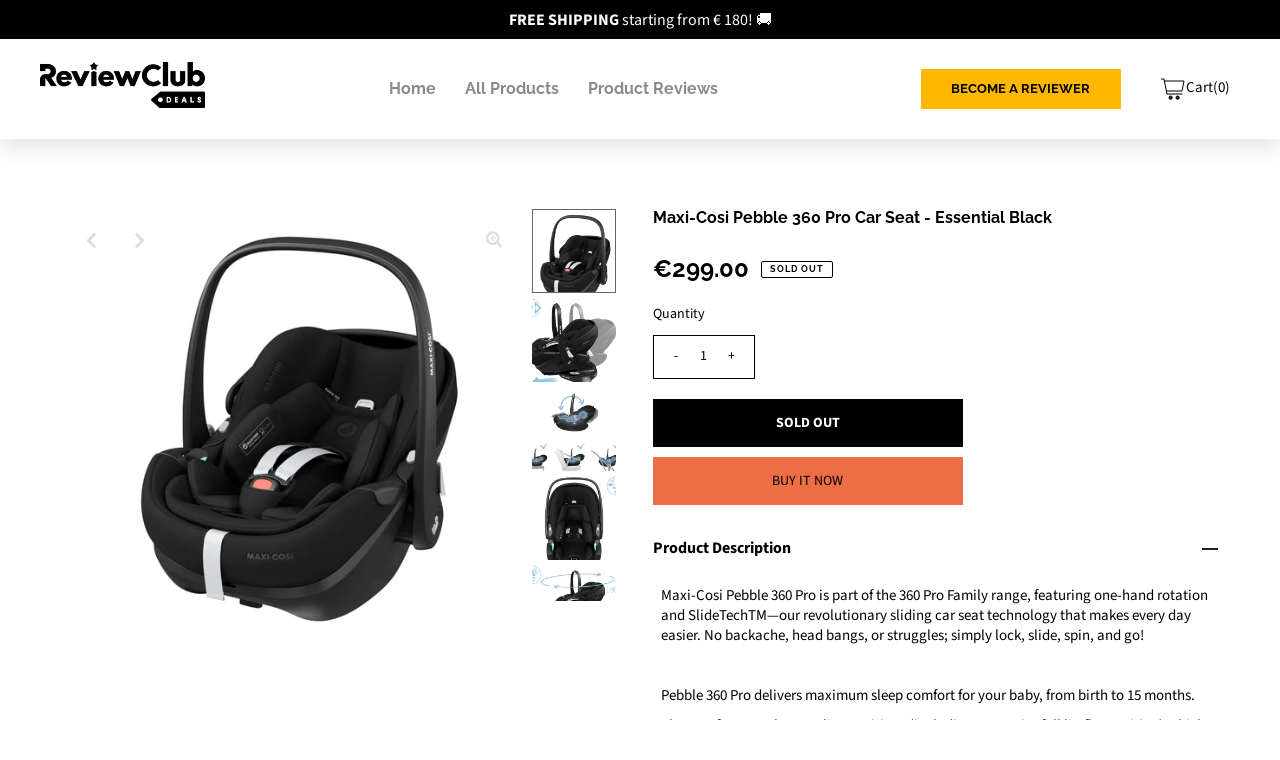

--- FILE ---
content_type: text/html; charset=utf-8
request_url: https://shop.reviewclub.com/products/maxi-cosi-pebble-360-pro-car-seat-essential-black-2
body_size: 30914
content:
<!DOCTYPE html>
<!--[if lt IE 7 ]><html class="ie ie6" lang="en"> <![endif]-->
<!--[if IE 7 ]><html class="ie ie7" lang="en"> <![endif]-->
<!--[if IE 8 ]><html class="ie ie8" lang="en"> <![endif]-->
<!--[if (gte IE 9)|!(IE)]><!--><html class="no-js" lang="en">
    <!--<![endif]-->
    <head>

        

  <meta property="og:type" content="product">
  <meta property="og:title" content="Maxi-Cosi Pebble 360 Pro Car Seat - Essential Black">
  <meta property="og:url" content="https://shop.reviewclub.com/products/maxi-cosi-pebble-360-pro-car-seat-essential-black-2">
  <meta property="og:description" content="
                    Maxi-Cosi Pebble 360 Pro is part of the 360 Pro Family range, featuring one-hand rotation and SlideTechTM—our revolutionary sliding car seat technology that makes every day easier. No backache, head bangs, or struggles; simply lock, slide, spin, and go! Pebble 360 Pro delivers maximum sleep comfort for your baby, from birth to 15 months. The seat features three recline positions (including a superior full lie-flat position) which can be used in the car and attached on a stroller. The lie-flat position offers a more natural sleeping position for babies, as it helps keep their airways open and allows them to breathe more easily. When used with the rotating FamilyFix 360 Pro slide-out base (sold separately), you can effortlessly rotate and slide your child toward you. The Easy-in harness adds even more convenience, allowing you to fasten your baby in with minimum fuss. On the road, Maxi-Cosi’s integrated G-CELL Side Impact Protection provides superior safety. SafetyInnovation designed to protect. Built to the highest i-Size safety standards, Maxi-Cosi Pebble 360 Pro offers superior protection for your baby from newborn through to approx. 15 months. With 45% of impacts coming from the side, Pebble 360 Pro has integrated G-CELL Side Impact Protection; specifically engineered to spread the forces of an impact away from your child, to reduce injury especially around the head, neck and shoulders. No manual operation needed, so rest assured knowing that your baby is always protected. The Maxi-Cosi Pebble 360 Pro is also TÜV certified for use on an airplane, so your baby can travel safely and securely with you on holiday, in their very own car seat, in all recline positions.Ease of useMaxi-Cosi Pebble 360 Pro is designed to make parents’ lives easier every day. When used with the rotating FamilyFix 360 Pro slide-out base (sold separately), you can effortlessly rotate and slide your child toward you. No backache, head bangs, or struggles; simply lock, slide, spin, and go! ISOFIX connectors and support leg on the base provide the safest, easiest way to install the car seat, while helpful visual indicators show when the base and seat are properly installed, giving you the reassurance you want as a parent. With the slide-out base, Pebble 360 Pro can be rotated smoothly and easily in any recline position. The Easy-in harness stays open and out of the way, allowing you to fasten your baby in the seat with minimum fuss. Pebble 360 Pro can be safely and easily belted into any car without the base, and once outside, it easily attaches to a stroller in one quick click. The seat’s ergonomic handle lets you carry your baby to and from your car securely and easily too.Age rangeFrom birth to approximately 15 months old (40 - 87 cm), the Maxi-Cosi Pebble 360 Pro offers maximum sleep comfort for your baby, whether travelling in the car or attached to a stroller. Our newborn inlay keeps your baby comfortable while providing a proper fit as well as room to grow. When your baby is more than 15 months old, you can switch to the compatible Pearl 360 Pro (sold separately) and use it up to 4 years of age; ensuring your toddler continues to experience maximum comfort wherever they go.Comfort featuresMaxi-Cosi Pebble 360 Pro offers three recline positions including a full lie-flat position which can be used in a car or on a stroller— so you can decide the most comfortable position for your little one. Whether that&#39;s lying flat during a comfortable nap or sitting up straight and enjoying the surroundings. An adjustable headrest provides extra comfort and ClimaFlow panels and high-performance breathable fabrics maximise air circulation to ensure your child is always at the right temperature. With its superior full lie-flat position and soft 100% recycled, chemical-free fabrics, there’s no more comfortable place for your baby to be. Pebble 360 Pro is designed to be comfortable for parents to use too – it comes with the AGR seal of approval, making it a &#39;back-friendly&#39; car seat. AGR is an independent organisation of health care professionals and experts specialised in back related issues/ergonomics. They acknowledge that Maxi-Cosi Pebble 360 Pro offers parents an ergonomic solution, as you don’t need to fully bend into the car to install your child or the car seat.
                    
                USPs 
                
                    Innovative SlideTech™ technology: Revolutionary sliding car seat technology makes every day easier for parents. No backaches, head bangs, or struggles. With the FamilyFix 360 Pro base, simply lock, slide, spin, and go!
Full lie-flat position: Pebble 360 Pro reclines into a full lie-flat position in all modes—in the car, attached to a stroller and used with or without the FamilyFix 360 Pro base.
Easy-in harness: Pebble 360 Pro has an Easy-in harness that stays open, so you can effortlessly get your child in and out of the car.
G-CELL Side Impact Protection: Built to the highest safety standards, Pebble 360 Pro features superior integrated G-CELL Side Impact Protection to ensure the safety of your child.
One-hand FlexiSpin rotation: FamilyFix 360 Pro has a smart rotational system that enables Pebble 360 Pro to easily rotate using only one hand in any reclined position.
                
             
                    
                Limitations 
                 
                    Please don’t select reviewers with a 3-door-car model
Please don&#39;t select reviewers with the following car models: Peugeot 208, BMW 320, Volvo V60, Polestar 2, BMW 520, BMW 3 and Opel Corsa
                
             
                     
                    
        Package Dimensions
        
            Length: 73 cm
            Width: 33 cm
            Height: 45 cm        
        
         
                    SKU8052672110 
                ">
  
    <meta property="og:image" content="http://shop.reviewclub.com/cdn/shop/products/e8f31365e65bacc6a5206c38507718ed_1fc8d00a-112f-45aa-86fd-17131a3cc438_grande.jpg?v=1692195849">
    <meta property="og:image:secure_url" content="https://shop.reviewclub.com/cdn/shop/products/e8f31365e65bacc6a5206c38507718ed_1fc8d00a-112f-45aa-86fd-17131a3cc438_grande.jpg?v=1692195849">
  
    <meta property="og:image" content="http://shop.reviewclub.com/cdn/shop/products/396f04820ff79fad42f272f54d6e4681_af1e2615-0205-46cc-97e2-fcb19d93dbf1_grande.jpg?v=1692195849">
    <meta property="og:image:secure_url" content="https://shop.reviewclub.com/cdn/shop/products/396f04820ff79fad42f272f54d6e4681_af1e2615-0205-46cc-97e2-fcb19d93dbf1_grande.jpg?v=1692195849">
  
    <meta property="og:image" content="http://shop.reviewclub.com/cdn/shop/products/7755f6285012dbc9fb66033c201fda91_677e5987-832a-45d0-8f3e-76023dc595bb_grande.jpg?v=1692195849">
    <meta property="og:image:secure_url" content="https://shop.reviewclub.com/cdn/shop/products/7755f6285012dbc9fb66033c201fda91_677e5987-832a-45d0-8f3e-76023dc595bb_grande.jpg?v=1692195849">
  
  <meta property="og:price:amount" content="299.00">
  <meta property="og:price:currency" content="EUR">

<meta property="og:site_name" content="Reviewclub">



  <meta name="twitter:card" content="summary">


  <meta name="twitter:site" content="@">


  <meta name="twitter:title" content="Maxi-Cosi Pebble 360 Pro Car Seat - Essential Black">
  <meta name="twitter:description" content="
                    Maxi-Cosi Pebble 360 Pro is part of the 360 Pro Family range, featuring one-hand rotation and SlideTechTM—our revolutionary sliding car seat technology that makes every day easier">
  <meta name="twitter:image" content="https://shop.reviewclub.com/cdn/shop/products/e8f31365e65bacc6a5206c38507718ed_1fc8d00a-112f-45aa-86fd-17131a3cc438_large.jpg?v=1692195849">
  <meta name="twitter:image:width" content="480">
  <meta name="twitter:image:height" content="480">


        
 <script type="application/ld+json">
   {
     "@context": "https://schema.org",
     "@type": "Product",
     "id": "maxi-cosi-pebble-360-pro-car-seat-essential-black-2",
     "url": "//products/maxi-cosi-pebble-360-pro-car-seat-essential-black-2",
     "image": "//shop.reviewclub.com/cdn/shop/products/e8f31365e65bacc6a5206c38507718ed_1fc8d00a-112f-45aa-86fd-17131a3cc438_1024x.jpg?v=1692195849",
     "name": "Maxi-Cosi Pebble 360 Pro Car Seat - Essential Black",
     "brand": "Maxi-Cosi",
     "description": "
                    Maxi-Cosi Pebble 360 Pro is part of the 360 Pro Family range, featuring one-hand rotation and SlideTechTM—our revolutionary sliding car seat technology that makes every day easier. No backache, head bangs, or struggles; simply lock, slide, spin, and go! Pebble 360 Pro delivers maximum sleep comfort for your baby, from birth to 15 months. The seat features three recline positions (including a superior full lie-flat position) which can be used in the car and attached on a stroller. The lie-flat position offers a more natural sleeping position for babies, as it helps keep their airways open and allows them to breathe more easily. When used with the rotating FamilyFix 360 Pro slide-out base (sold separately), you can effortlessly rotate and slide your child toward you. The Easy-in harness adds even more convenience, allowing you to fasten your baby in with minimum fuss. On the road, Maxi-Cosi’s integrated G-CELL Side Impact Protection provides superior safety. SafetyInnovation designed to protect. Built to the highest i-Size safety standards, Maxi-Cosi Pebble 360 Pro offers superior protection for your baby from newborn through to approx. 15 months. With 45% of impacts coming from the side, Pebble 360 Pro has integrated G-CELL Side Impact Protection; specifically engineered to spread the forces of an impact away from your child, to reduce injury especially around the head, neck and shoulders. No manual operation needed, so rest assured knowing that your baby is always protected. The Maxi-Cosi Pebble 360 Pro is also TÜV certified for use on an airplane, so your baby can travel safely and securely with you on holiday, in their very own car seat, in all recline positions.Ease of useMaxi-Cosi Pebble 360 Pro is designed to make parents’ lives easier every day. When used with the rotating FamilyFix 360 Pro slide-out base (sold separately), you can effortlessly rotate and slide your child toward you. No backache, head bangs, or struggles; simply lock, slide, spin, and go! ISOFIX connectors and support leg on the base provide the safest, easiest way to install the car seat, while helpful visual indicators show when the base and seat are properly installed, giving you the reassurance you want as a parent. With the slide-out base, Pebble 360 Pro can be rotated smoothly and easily in any recline position. The Easy-in harness stays open and out of the way, allowing you to fasten your baby in the seat with minimum fuss. Pebble 360 Pro can be safely and easily belted into any car without the base, and once outside, it easily attaches to a stroller in one quick click. The seat’s ergonomic handle lets you carry your baby to and from your car securely and easily too.Age rangeFrom birth to approximately 15 months old (40 - 87 cm), the Maxi-Cosi Pebble 360 Pro offers maximum sleep comfort for your baby, whether travelling in the car or attached to a stroller. Our newborn inlay keeps your baby comfortable while providing a proper fit as well as room to grow. When your baby is more than 15 months old, you can switch to the compatible Pearl 360 Pro (sold separately) and use it up to 4 years of age; ensuring your toddler continues to experience maximum comfort wherever they go.Comfort featuresMaxi-Cosi Pebble 360 Pro offers three recline positions including a full lie-flat position which can be used in a car or on a stroller— so you can decide the most comfortable position for your little one. Whether that&#39;s lying flat during a comfortable nap or sitting up straight and enjoying the surroundings. An adjustable headrest provides extra comfort and ClimaFlow panels and high-performance breathable fabrics maximise air circulation to ensure your child is always at the right temperature. With its superior full lie-flat position and soft 100% recycled, chemical-free fabrics, there’s no more comfortable place for your baby to be. Pebble 360 Pro is designed to be comfortable for parents to use too – it comes with the AGR seal of approval, making it a &#39;back-friendly&#39; car seat. AGR is an independent organisation of health care professionals and experts specialised in back related issues/ergonomics. They acknowledge that Maxi-Cosi Pebble 360 Pro offers parents an ergonomic solution, as you don’t need to fully bend into the car to install your child or the car seat.
                    
                USPs 
                
                    Innovative SlideTech™ technology: Revolutionary sliding car seat technology makes every day easier for parents. No backaches, head bangs, or struggles. With the FamilyFix 360 Pro base, simply lock, slide, spin, and go!
Full lie-flat position: Pebble 360 Pro reclines into a full lie-flat position in all modes—in the car, attached to a stroller and used with or without the FamilyFix 360 Pro base.
Easy-in harness: Pebble 360 Pro has an Easy-in harness that stays open, so you can effortlessly get your child in and out of the car.
G-CELL Side Impact Protection: Built to the highest safety standards, Pebble 360 Pro features superior integrated G-CELL Side Impact Protection to ensure the safety of your child.
One-hand FlexiSpin rotation: FamilyFix 360 Pro has a smart rotational system that enables Pebble 360 Pro to easily rotate using only one hand in any reclined position.
                
             
                    
                Limitations 
                 
                    Please don’t select reviewers with a 3-door-car model
Please don&#39;t select reviewers with the following car models: Peugeot 208, BMW 320, Volvo V60, Polestar 2, BMW 520, BMW 3 and Opel Corsa
                
             
                     
                    
        Package Dimensions
        
            Length: 73 cm
            Width: 33 cm
            Height: 45 cm        
        
         
                    SKU8052672110 
                ","sku": "0ae917eb-06ae-4791-8b2e-c7b2e696d111","offers": {
       "@type": "Offer",
       "price": "299.00",
       "priceCurrency": "EUR",
       "availability": "http://schema.org/InStock",
       "priceValidUntil": "2030-01-01",
       "url": "/products/maxi-cosi-pebble-360-pro-car-seat-essential-black-2"
     }}
 </script>



        <!-- Meta -->
        <title>
            
                Maxi-Cosi Pebble 360 Pro Car Seat - Essential Black
                &ndash;
                Reviewclub
            
        </title>
        
            <meta name="description" content="Maxi-Cosi Pebble 360 Pro is part of the 360 Pro Family range, featuring one-hand rotation and SlideTechTM—our revolutionary sliding car seat technology that makes every day easier. No backache, head bangs, or struggles; simply lock, slide, spin, and go! Pebble 360 Pro delivers maximum sleep comfort for your baby, from "/>
        
        <link rel="canonical" href="https://shop.reviewclub.com/products/maxi-cosi-pebble-360-pro-car-seat-essential-black-2"/>

        <!-- Viewport -->
        <meta content="width=device-width, initial-scale=1, maximum-scale=1" name="viewport">

        <!-- CSS -->

        <link href="https://fonts.gstatic.com" rel="preconnect">
        <link href="https://fonts.googleapis.com/css2?family=Raleway:wght@100;300;600;700&display=swap" rel="stylesheet">

        <link href="//shop.reviewclub.com/cdn/shop/t/36/assets/stylesheet.css?v=14041138256299521421762157071" rel="stylesheet" type="text/css" media="all" />
        <link href="//shop.reviewclub.com/cdn/shop/t/36/assets/queries.css?v=66884733325934354361659243386" rel="stylesheet" type="text/css" media="all" />
        <link href="//shop.reviewclub.com/cdn/shop/t/36/assets/custom.scss.css?v=141916241859906409291726643598" rel="stylesheet" type="text/css" media="all" />

        

        <!--[if lt IE 9]>
	<script src="//html5shim.googlecode.com/svn/trunk/html5.js"></script>
  <![endif]-->

                                                                          <!-- JS -->

        <script src="//code.jquery.com/jquery-3.3.1.min.js" type="text/javascript"></script>
        <script src="//shop.reviewclub.com/cdn/shop/t/36/assets/eventemitter3.min.js?v=27939738353326123541656072995" type="text/javascript"></script>
        <script src="//shop.reviewclub.com/cdn/shopifycloud/storefront/assets/themes_support/option_selection-b017cd28.js" type="text/javascript"></script>

        

        <script>window.performance && window.performance.mark && window.performance.mark('shopify.content_for_header.start');</script><meta name="facebook-domain-verification" content="pik7ahzkbc6h5ob3pekb1r1ls2dsrl">
<meta id="shopify-digital-wallet" name="shopify-digital-wallet" content="/7497153/digital_wallets/dialog">
<meta name="shopify-checkout-api-token" content="ddb3a833a72db9585e6b1967906fbb89">
<meta id="in-context-paypal-metadata" data-shop-id="7497153" data-venmo-supported="false" data-environment="production" data-locale="en_US" data-paypal-v4="true" data-currency="EUR">
<link rel="alternate" type="application/json+oembed" href="https://shop.reviewclub.com/products/maxi-cosi-pebble-360-pro-car-seat-essential-black-2.oembed">
<script async="async" src="/checkouts/internal/preloads.js?locale=en-NL"></script>
<script id="shopify-features" type="application/json">{"accessToken":"ddb3a833a72db9585e6b1967906fbb89","betas":["rich-media-storefront-analytics"],"domain":"shop.reviewclub.com","predictiveSearch":true,"shopId":7497153,"locale":"en"}</script>
<script>var Shopify = Shopify || {};
Shopify.shop = "reviewclub.myshopify.com";
Shopify.locale = "en";
Shopify.currency = {"active":"EUR","rate":"1.0"};
Shopify.country = "NL";
Shopify.theme = {"name":"Review Club [LIVE 8126]","id":130008318126,"schema_name":"Vantage","schema_version":"7.3.2","theme_store_id":null,"role":"main"};
Shopify.theme.handle = "null";
Shopify.theme.style = {"id":null,"handle":null};
Shopify.cdnHost = "shop.reviewclub.com/cdn";
Shopify.routes = Shopify.routes || {};
Shopify.routes.root = "/";</script>
<script type="module">!function(o){(o.Shopify=o.Shopify||{}).modules=!0}(window);</script>
<script>!function(o){function n(){var o=[];function n(){o.push(Array.prototype.slice.apply(arguments))}return n.q=o,n}var t=o.Shopify=o.Shopify||{};t.loadFeatures=n(),t.autoloadFeatures=n()}(window);</script>
<script id="shop-js-analytics" type="application/json">{"pageType":"product"}</script>
<script defer="defer" async type="module" src="//shop.reviewclub.com/cdn/shopifycloud/shop-js/modules/v2/client.init-shop-cart-sync_C5BV16lS.en.esm.js"></script>
<script defer="defer" async type="module" src="//shop.reviewclub.com/cdn/shopifycloud/shop-js/modules/v2/chunk.common_CygWptCX.esm.js"></script>
<script type="module">
  await import("//shop.reviewclub.com/cdn/shopifycloud/shop-js/modules/v2/client.init-shop-cart-sync_C5BV16lS.en.esm.js");
await import("//shop.reviewclub.com/cdn/shopifycloud/shop-js/modules/v2/chunk.common_CygWptCX.esm.js");

  window.Shopify.SignInWithShop?.initShopCartSync?.({"fedCMEnabled":true,"windoidEnabled":true});

</script>
<script>(function() {
  var isLoaded = false;
  function asyncLoad() {
    if (isLoaded) return;
    isLoaded = true;
    var urls = ["https:\/\/chimpstatic.com\/mcjs-connected\/js\/users\/a67444b417afbab7067d1cabc\/56eff65d9697b348cb25a5cc6.js?shop=reviewclub.myshopify.com"];
    for (var i = 0; i < urls.length; i++) {
      var s = document.createElement('script');
      s.type = 'text/javascript';
      s.async = true;
      s.src = urls[i];
      var x = document.getElementsByTagName('script')[0];
      x.parentNode.insertBefore(s, x);
    }
  };
  if(window.attachEvent) {
    window.attachEvent('onload', asyncLoad);
  } else {
    window.addEventListener('load', asyncLoad, false);
  }
})();</script>
<script id="__st">var __st={"a":7497153,"offset":3600,"reqid":"cfb3d51d-a38d-45b2-bf9c-aa6a98bc2f83-1768698615","pageurl":"shop.reviewclub.com\/products\/maxi-cosi-pebble-360-pro-car-seat-essential-black-2","u":"b8d8f32ce179","p":"product","rtyp":"product","rid":8653736313161};</script>
<script>window.ShopifyPaypalV4VisibilityTracking = true;</script>
<script id="captcha-bootstrap">!function(){'use strict';const t='contact',e='account',n='new_comment',o=[[t,t],['blogs',n],['comments',n],[t,'customer']],c=[[e,'customer_login'],[e,'guest_login'],[e,'recover_customer_password'],[e,'create_customer']],r=t=>t.map((([t,e])=>`form[action*='/${t}']:not([data-nocaptcha='true']) input[name='form_type'][value='${e}']`)).join(','),a=t=>()=>t?[...document.querySelectorAll(t)].map((t=>t.form)):[];function s(){const t=[...o],e=r(t);return a(e)}const i='password',u='form_key',d=['recaptcha-v3-token','g-recaptcha-response','h-captcha-response',i],f=()=>{try{return window.sessionStorage}catch{return}},m='__shopify_v',_=t=>t.elements[u];function p(t,e,n=!1){try{const o=window.sessionStorage,c=JSON.parse(o.getItem(e)),{data:r}=function(t){const{data:e,action:n}=t;return t[m]||n?{data:e,action:n}:{data:t,action:n}}(c);for(const[e,n]of Object.entries(r))t.elements[e]&&(t.elements[e].value=n);n&&o.removeItem(e)}catch(o){console.error('form repopulation failed',{error:o})}}const l='form_type',E='cptcha';function T(t){t.dataset[E]=!0}const w=window,h=w.document,L='Shopify',v='ce_forms',y='captcha';let A=!1;((t,e)=>{const n=(g='f06e6c50-85a8-45c8-87d0-21a2b65856fe',I='https://cdn.shopify.com/shopifycloud/storefront-forms-hcaptcha/ce_storefront_forms_captcha_hcaptcha.v1.5.2.iife.js',D={infoText:'Protected by hCaptcha',privacyText:'Privacy',termsText:'Terms'},(t,e,n)=>{const o=w[L][v],c=o.bindForm;if(c)return c(t,g,e,D).then(n);var r;o.q.push([[t,g,e,D],n]),r=I,A||(h.body.append(Object.assign(h.createElement('script'),{id:'captcha-provider',async:!0,src:r})),A=!0)});var g,I,D;w[L]=w[L]||{},w[L][v]=w[L][v]||{},w[L][v].q=[],w[L][y]=w[L][y]||{},w[L][y].protect=function(t,e){n(t,void 0,e),T(t)},Object.freeze(w[L][y]),function(t,e,n,w,h,L){const[v,y,A,g]=function(t,e,n){const i=e?o:[],u=t?c:[],d=[...i,...u],f=r(d),m=r(i),_=r(d.filter((([t,e])=>n.includes(e))));return[a(f),a(m),a(_),s()]}(w,h,L),I=t=>{const e=t.target;return e instanceof HTMLFormElement?e:e&&e.form},D=t=>v().includes(t);t.addEventListener('submit',(t=>{const e=I(t);if(!e)return;const n=D(e)&&!e.dataset.hcaptchaBound&&!e.dataset.recaptchaBound,o=_(e),c=g().includes(e)&&(!o||!o.value);(n||c)&&t.preventDefault(),c&&!n&&(function(t){try{if(!f())return;!function(t){const e=f();if(!e)return;const n=_(t);if(!n)return;const o=n.value;o&&e.removeItem(o)}(t);const e=Array.from(Array(32),(()=>Math.random().toString(36)[2])).join('');!function(t,e){_(t)||t.append(Object.assign(document.createElement('input'),{type:'hidden',name:u})),t.elements[u].value=e}(t,e),function(t,e){const n=f();if(!n)return;const o=[...t.querySelectorAll(`input[type='${i}']`)].map((({name:t})=>t)),c=[...d,...o],r={};for(const[a,s]of new FormData(t).entries())c.includes(a)||(r[a]=s);n.setItem(e,JSON.stringify({[m]:1,action:t.action,data:r}))}(t,e)}catch(e){console.error('failed to persist form',e)}}(e),e.submit())}));const S=(t,e)=>{t&&!t.dataset[E]&&(n(t,e.some((e=>e===t))),T(t))};for(const o of['focusin','change'])t.addEventListener(o,(t=>{const e=I(t);D(e)&&S(e,y())}));const B=e.get('form_key'),M=e.get(l),P=B&&M;t.addEventListener('DOMContentLoaded',(()=>{const t=y();if(P)for(const e of t)e.elements[l].value===M&&p(e,B);[...new Set([...A(),...v().filter((t=>'true'===t.dataset.shopifyCaptcha))])].forEach((e=>S(e,t)))}))}(h,new URLSearchParams(w.location.search),n,t,e,['guest_login'])})(!0,!0)}();</script>
<script integrity="sha256-4kQ18oKyAcykRKYeNunJcIwy7WH5gtpwJnB7kiuLZ1E=" data-source-attribution="shopify.loadfeatures" defer="defer" src="//shop.reviewclub.com/cdn/shopifycloud/storefront/assets/storefront/load_feature-a0a9edcb.js" crossorigin="anonymous"></script>
<script data-source-attribution="shopify.dynamic_checkout.dynamic.init">var Shopify=Shopify||{};Shopify.PaymentButton=Shopify.PaymentButton||{isStorefrontPortableWallets:!0,init:function(){window.Shopify.PaymentButton.init=function(){};var t=document.createElement("script");t.src="https://shop.reviewclub.com/cdn/shopifycloud/portable-wallets/latest/portable-wallets.en.js",t.type="module",document.head.appendChild(t)}};
</script>
<script data-source-attribution="shopify.dynamic_checkout.buyer_consent">
  function portableWalletsHideBuyerConsent(e){var t=document.getElementById("shopify-buyer-consent"),n=document.getElementById("shopify-subscription-policy-button");t&&n&&(t.classList.add("hidden"),t.setAttribute("aria-hidden","true"),n.removeEventListener("click",e))}function portableWalletsShowBuyerConsent(e){var t=document.getElementById("shopify-buyer-consent"),n=document.getElementById("shopify-subscription-policy-button");t&&n&&(t.classList.remove("hidden"),t.removeAttribute("aria-hidden"),n.addEventListener("click",e))}window.Shopify?.PaymentButton&&(window.Shopify.PaymentButton.hideBuyerConsent=portableWalletsHideBuyerConsent,window.Shopify.PaymentButton.showBuyerConsent=portableWalletsShowBuyerConsent);
</script>
<script>
  function portableWalletsCleanup(e){e&&e.src&&console.error("Failed to load portable wallets script "+e.src);var t=document.querySelectorAll("shopify-accelerated-checkout .shopify-payment-button__skeleton, shopify-accelerated-checkout-cart .wallet-cart-button__skeleton"),e=document.getElementById("shopify-buyer-consent");for(let e=0;e<t.length;e++)t[e].remove();e&&e.remove()}function portableWalletsNotLoadedAsModule(e){e instanceof ErrorEvent&&"string"==typeof e.message&&e.message.includes("import.meta")&&"string"==typeof e.filename&&e.filename.includes("portable-wallets")&&(window.removeEventListener("error",portableWalletsNotLoadedAsModule),window.Shopify.PaymentButton.failedToLoad=e,"loading"===document.readyState?document.addEventListener("DOMContentLoaded",window.Shopify.PaymentButton.init):window.Shopify.PaymentButton.init())}window.addEventListener("error",portableWalletsNotLoadedAsModule);
</script>

<script type="module" src="https://shop.reviewclub.com/cdn/shopifycloud/portable-wallets/latest/portable-wallets.en.js" onError="portableWalletsCleanup(this)" crossorigin="anonymous"></script>
<script nomodule>
  document.addEventListener("DOMContentLoaded", portableWalletsCleanup);
</script>

<script id='scb4127' type='text/javascript' async='' src='https://shop.reviewclub.com/cdn/shopifycloud/privacy-banner/storefront-banner.js'></script><link id="shopify-accelerated-checkout-styles" rel="stylesheet" media="screen" href="https://shop.reviewclub.com/cdn/shopifycloud/portable-wallets/latest/accelerated-checkout-backwards-compat.css" crossorigin="anonymous">
<style id="shopify-accelerated-checkout-cart">
        #shopify-buyer-consent {
  margin-top: 1em;
  display: inline-block;
  width: 100%;
}

#shopify-buyer-consent.hidden {
  display: none;
}

#shopify-subscription-policy-button {
  background: none;
  border: none;
  padding: 0;
  text-decoration: underline;
  font-size: inherit;
  cursor: pointer;
}

#shopify-subscription-policy-button::before {
  box-shadow: none;
}

      </style>
<script id="sections-script" data-sections="product-recommendations" defer="defer" src="//shop.reviewclub.com/cdn/shop/t/36/compiled_assets/scripts.js?10094"></script>
<script>window.performance && window.performance.mark && window.performance.mark('shopify.content_for_header.end');</script>

        

         
        
        <!-- Favicon -->
        
            <link rel="shortcut icon" href="//shop.reviewclub.com/cdn/shop/files/reviewclub_deals_logoA2_32x32.png?v=1712100835" type="image/png"/>
        

        <!-- Global site tag (gtag.js) - Google Analytics -->

        <script async src="https://www.googletagmanager.com/gtag/js?id=G-1W8LP78QVQ"></script>

        <script>

  window.dataLayer = window.dataLayer || [];

  function gtag(){dataLayer.push(arguments);}

  gtag('js', new Date());



  gtag('config', 'G-1W8LP78QVQ');

</script><!-- Stamped - Begin Script-->
        <script async type="text/javascript" data-api-key="" id="stamped-script-widget" src="https://cdn-stamped-io.azureedge.net/files/widget.min.js"></script>
        <!-- Stamped - End Script -->


        <!-- Hotjar Tracking Code for www.shop.reviewclub.com -->
        <script>
            (function(h,o,t,j,a,r){
                h.hj=h.hj||function(){(h.hj.q=h.hj.q||[]).push(arguments)};
                h._hjSettings={hjid:2529004,hjsv:6};
                a=o.getElementsByTagName('head')[0];
                r=o.createElement('script');r.async=1;
                r.src=t+h._hjSettings.hjid+j+h._hjSettings.hjsv;
                a.appendChild(r);
            })(window,document,'https://static.hotjar.com/c/hotjar-','.js?sv=');
        </script>


    
<!-- BEGIN app block: shopify://apps/minmaxify-order-limits/blocks/app-embed-block/3acfba32-89f3-4377-ae20-cbb9abc48475 --><script type="text/javascript" src="https://limits.minmaxify.com/reviewclub.myshopify.com?v=115a&r=20240416112521"></script>

<!-- END app block --><link href="https://monorail-edge.shopifysvc.com" rel="dns-prefetch">
<script>(function(){if ("sendBeacon" in navigator && "performance" in window) {try {var session_token_from_headers = performance.getEntriesByType('navigation')[0].serverTiming.find(x => x.name == '_s').description;} catch {var session_token_from_headers = undefined;}var session_cookie_matches = document.cookie.match(/_shopify_s=([^;]*)/);var session_token_from_cookie = session_cookie_matches && session_cookie_matches.length === 2 ? session_cookie_matches[1] : "";var session_token = session_token_from_headers || session_token_from_cookie || "";function handle_abandonment_event(e) {var entries = performance.getEntries().filter(function(entry) {return /monorail-edge.shopifysvc.com/.test(entry.name);});if (!window.abandonment_tracked && entries.length === 0) {window.abandonment_tracked = true;var currentMs = Date.now();var navigation_start = performance.timing.navigationStart;var payload = {shop_id: 7497153,url: window.location.href,navigation_start,duration: currentMs - navigation_start,session_token,page_type: "product"};window.navigator.sendBeacon("https://monorail-edge.shopifysvc.com/v1/produce", JSON.stringify({schema_id: "online_store_buyer_site_abandonment/1.1",payload: payload,metadata: {event_created_at_ms: currentMs,event_sent_at_ms: currentMs}}));}}window.addEventListener('pagehide', handle_abandonment_event);}}());</script>
<script id="web-pixels-manager-setup">(function e(e,d,r,n,o){if(void 0===o&&(o={}),!Boolean(null===(a=null===(i=window.Shopify)||void 0===i?void 0:i.analytics)||void 0===a?void 0:a.replayQueue)){var i,a;window.Shopify=window.Shopify||{};var t=window.Shopify;t.analytics=t.analytics||{};var s=t.analytics;s.replayQueue=[],s.publish=function(e,d,r){return s.replayQueue.push([e,d,r]),!0};try{self.performance.mark("wpm:start")}catch(e){}var l=function(){var e={modern:/Edge?\/(1{2}[4-9]|1[2-9]\d|[2-9]\d{2}|\d{4,})\.\d+(\.\d+|)|Firefox\/(1{2}[4-9]|1[2-9]\d|[2-9]\d{2}|\d{4,})\.\d+(\.\d+|)|Chrom(ium|e)\/(9{2}|\d{3,})\.\d+(\.\d+|)|(Maci|X1{2}).+ Version\/(15\.\d+|(1[6-9]|[2-9]\d|\d{3,})\.\d+)([,.]\d+|)( \(\w+\)|)( Mobile\/\w+|) Safari\/|Chrome.+OPR\/(9{2}|\d{3,})\.\d+\.\d+|(CPU[ +]OS|iPhone[ +]OS|CPU[ +]iPhone|CPU IPhone OS|CPU iPad OS)[ +]+(15[._]\d+|(1[6-9]|[2-9]\d|\d{3,})[._]\d+)([._]\d+|)|Android:?[ /-](13[3-9]|1[4-9]\d|[2-9]\d{2}|\d{4,})(\.\d+|)(\.\d+|)|Android.+Firefox\/(13[5-9]|1[4-9]\d|[2-9]\d{2}|\d{4,})\.\d+(\.\d+|)|Android.+Chrom(ium|e)\/(13[3-9]|1[4-9]\d|[2-9]\d{2}|\d{4,})\.\d+(\.\d+|)|SamsungBrowser\/([2-9]\d|\d{3,})\.\d+/,legacy:/Edge?\/(1[6-9]|[2-9]\d|\d{3,})\.\d+(\.\d+|)|Firefox\/(5[4-9]|[6-9]\d|\d{3,})\.\d+(\.\d+|)|Chrom(ium|e)\/(5[1-9]|[6-9]\d|\d{3,})\.\d+(\.\d+|)([\d.]+$|.*Safari\/(?![\d.]+ Edge\/[\d.]+$))|(Maci|X1{2}).+ Version\/(10\.\d+|(1[1-9]|[2-9]\d|\d{3,})\.\d+)([,.]\d+|)( \(\w+\)|)( Mobile\/\w+|) Safari\/|Chrome.+OPR\/(3[89]|[4-9]\d|\d{3,})\.\d+\.\d+|(CPU[ +]OS|iPhone[ +]OS|CPU[ +]iPhone|CPU IPhone OS|CPU iPad OS)[ +]+(10[._]\d+|(1[1-9]|[2-9]\d|\d{3,})[._]\d+)([._]\d+|)|Android:?[ /-](13[3-9]|1[4-9]\d|[2-9]\d{2}|\d{4,})(\.\d+|)(\.\d+|)|Mobile Safari.+OPR\/([89]\d|\d{3,})\.\d+\.\d+|Android.+Firefox\/(13[5-9]|1[4-9]\d|[2-9]\d{2}|\d{4,})\.\d+(\.\d+|)|Android.+Chrom(ium|e)\/(13[3-9]|1[4-9]\d|[2-9]\d{2}|\d{4,})\.\d+(\.\d+|)|Android.+(UC? ?Browser|UCWEB|U3)[ /]?(15\.([5-9]|\d{2,})|(1[6-9]|[2-9]\d|\d{3,})\.\d+)\.\d+|SamsungBrowser\/(5\.\d+|([6-9]|\d{2,})\.\d+)|Android.+MQ{2}Browser\/(14(\.(9|\d{2,})|)|(1[5-9]|[2-9]\d|\d{3,})(\.\d+|))(\.\d+|)|K[Aa][Ii]OS\/(3\.\d+|([4-9]|\d{2,})\.\d+)(\.\d+|)/},d=e.modern,r=e.legacy,n=navigator.userAgent;return n.match(d)?"modern":n.match(r)?"legacy":"unknown"}(),u="modern"===l?"modern":"legacy",c=(null!=n?n:{modern:"",legacy:""})[u],f=function(e){return[e.baseUrl,"/wpm","/b",e.hashVersion,"modern"===e.buildTarget?"m":"l",".js"].join("")}({baseUrl:d,hashVersion:r,buildTarget:u}),m=function(e){var d=e.version,r=e.bundleTarget,n=e.surface,o=e.pageUrl,i=e.monorailEndpoint;return{emit:function(e){var a=e.status,t=e.errorMsg,s=(new Date).getTime(),l=JSON.stringify({metadata:{event_sent_at_ms:s},events:[{schema_id:"web_pixels_manager_load/3.1",payload:{version:d,bundle_target:r,page_url:o,status:a,surface:n,error_msg:t},metadata:{event_created_at_ms:s}}]});if(!i)return console&&console.warn&&console.warn("[Web Pixels Manager] No Monorail endpoint provided, skipping logging."),!1;try{return self.navigator.sendBeacon.bind(self.navigator)(i,l)}catch(e){}var u=new XMLHttpRequest;try{return u.open("POST",i,!0),u.setRequestHeader("Content-Type","text/plain"),u.send(l),!0}catch(e){return console&&console.warn&&console.warn("[Web Pixels Manager] Got an unhandled error while logging to Monorail."),!1}}}}({version:r,bundleTarget:l,surface:e.surface,pageUrl:self.location.href,monorailEndpoint:e.monorailEndpoint});try{o.browserTarget=l,function(e){var d=e.src,r=e.async,n=void 0===r||r,o=e.onload,i=e.onerror,a=e.sri,t=e.scriptDataAttributes,s=void 0===t?{}:t,l=document.createElement("script"),u=document.querySelector("head"),c=document.querySelector("body");if(l.async=n,l.src=d,a&&(l.integrity=a,l.crossOrigin="anonymous"),s)for(var f in s)if(Object.prototype.hasOwnProperty.call(s,f))try{l.dataset[f]=s[f]}catch(e){}if(o&&l.addEventListener("load",o),i&&l.addEventListener("error",i),u)u.appendChild(l);else{if(!c)throw new Error("Did not find a head or body element to append the script");c.appendChild(l)}}({src:f,async:!0,onload:function(){if(!function(){var e,d;return Boolean(null===(d=null===(e=window.Shopify)||void 0===e?void 0:e.analytics)||void 0===d?void 0:d.initialized)}()){var d=window.webPixelsManager.init(e)||void 0;if(d){var r=window.Shopify.analytics;r.replayQueue.forEach((function(e){var r=e[0],n=e[1],o=e[2];d.publishCustomEvent(r,n,o)})),r.replayQueue=[],r.publish=d.publishCustomEvent,r.visitor=d.visitor,r.initialized=!0}}},onerror:function(){return m.emit({status:"failed",errorMsg:"".concat(f," has failed to load")})},sri:function(e){var d=/^sha384-[A-Za-z0-9+/=]+$/;return"string"==typeof e&&d.test(e)}(c)?c:"",scriptDataAttributes:o}),m.emit({status:"loading"})}catch(e){m.emit({status:"failed",errorMsg:(null==e?void 0:e.message)||"Unknown error"})}}})({shopId: 7497153,storefrontBaseUrl: "https://shop.reviewclub.com",extensionsBaseUrl: "https://extensions.shopifycdn.com/cdn/shopifycloud/web-pixels-manager",monorailEndpoint: "https://monorail-edge.shopifysvc.com/unstable/produce_batch",surface: "storefront-renderer",enabledBetaFlags: ["2dca8a86"],webPixelsConfigList: [{"id":"1016955209","configuration":"{\"config\":\"{\\\"pixel_id\\\":\\\"G-1W8LP78QVQ\\\",\\\"gtag_events\\\":[{\\\"type\\\":\\\"purchase\\\",\\\"action_label\\\":\\\"G-1W8LP78QVQ\\\"},{\\\"type\\\":\\\"page_view\\\",\\\"action_label\\\":\\\"G-1W8LP78QVQ\\\"},{\\\"type\\\":\\\"view_item\\\",\\\"action_label\\\":\\\"G-1W8LP78QVQ\\\"},{\\\"type\\\":\\\"search\\\",\\\"action_label\\\":\\\"G-1W8LP78QVQ\\\"},{\\\"type\\\":\\\"add_to_cart\\\",\\\"action_label\\\":\\\"G-1W8LP78QVQ\\\"},{\\\"type\\\":\\\"begin_checkout\\\",\\\"action_label\\\":\\\"G-1W8LP78QVQ\\\"},{\\\"type\\\":\\\"add_payment_info\\\",\\\"action_label\\\":\\\"G-1W8LP78QVQ\\\"}],\\\"enable_monitoring_mode\\\":false}\"}","eventPayloadVersion":"v1","runtimeContext":"OPEN","scriptVersion":"b2a88bafab3e21179ed38636efcd8a93","type":"APP","apiClientId":1780363,"privacyPurposes":[],"dataSharingAdjustments":{"protectedCustomerApprovalScopes":["read_customer_address","read_customer_email","read_customer_name","read_customer_personal_data","read_customer_phone"]}},{"id":"412156233","configuration":"{\"pixel_id\":\"232799458696944\",\"pixel_type\":\"facebook_pixel\",\"metaapp_system_user_token\":\"-\"}","eventPayloadVersion":"v1","runtimeContext":"OPEN","scriptVersion":"ca16bc87fe92b6042fbaa3acc2fbdaa6","type":"APP","apiClientId":2329312,"privacyPurposes":["ANALYTICS","MARKETING","SALE_OF_DATA"],"dataSharingAdjustments":{"protectedCustomerApprovalScopes":["read_customer_address","read_customer_email","read_customer_name","read_customer_personal_data","read_customer_phone"]}},{"id":"184680777","eventPayloadVersion":"v1","runtimeContext":"LAX","scriptVersion":"1","type":"CUSTOM","privacyPurposes":["ANALYTICS"],"name":"Google Analytics tag (migrated)"},{"id":"shopify-app-pixel","configuration":"{}","eventPayloadVersion":"v1","runtimeContext":"STRICT","scriptVersion":"0450","apiClientId":"shopify-pixel","type":"APP","privacyPurposes":["ANALYTICS","MARKETING"]},{"id":"shopify-custom-pixel","eventPayloadVersion":"v1","runtimeContext":"LAX","scriptVersion":"0450","apiClientId":"shopify-pixel","type":"CUSTOM","privacyPurposes":["ANALYTICS","MARKETING"]}],isMerchantRequest: false,initData: {"shop":{"name":"Reviewclub","paymentSettings":{"currencyCode":"EUR"},"myshopifyDomain":"reviewclub.myshopify.com","countryCode":"NL","storefrontUrl":"https:\/\/shop.reviewclub.com"},"customer":null,"cart":null,"checkout":null,"productVariants":[{"price":{"amount":299.0,"currencyCode":"EUR"},"product":{"title":"Maxi-Cosi Pebble 360 Pro Car Seat - Essential Black","vendor":"Maxi-Cosi","id":"8653736313161","untranslatedTitle":"Maxi-Cosi Pebble 360 Pro Car Seat - Essential Black","url":"\/products\/maxi-cosi-pebble-360-pro-car-seat-essential-black-2","type":"Baby \u0026 Kids"},"id":"48632327242057","image":{"src":"\/\/shop.reviewclub.com\/cdn\/shop\/products\/e8f31365e65bacc6a5206c38507718ed_1fc8d00a-112f-45aa-86fd-17131a3cc438.jpg?v=1692195849"},"sku":"0ae917eb-06ae-4791-8b2e-c7b2e696d111","title":"zbNsRim4VdMSBHzHTBnE","untranslatedTitle":"zbNsRim4VdMSBHzHTBnE"}],"purchasingCompany":null},},"https://shop.reviewclub.com/cdn","fcfee988w5aeb613cpc8e4bc33m6693e112",{"modern":"","legacy":""},{"shopId":"7497153","storefrontBaseUrl":"https:\/\/shop.reviewclub.com","extensionBaseUrl":"https:\/\/extensions.shopifycdn.com\/cdn\/shopifycloud\/web-pixels-manager","surface":"storefront-renderer","enabledBetaFlags":"[\"2dca8a86\"]","isMerchantRequest":"false","hashVersion":"fcfee988w5aeb613cpc8e4bc33m6693e112","publish":"custom","events":"[[\"page_viewed\",{}],[\"product_viewed\",{\"productVariant\":{\"price\":{\"amount\":299.0,\"currencyCode\":\"EUR\"},\"product\":{\"title\":\"Maxi-Cosi Pebble 360 Pro Car Seat - Essential Black\",\"vendor\":\"Maxi-Cosi\",\"id\":\"8653736313161\",\"untranslatedTitle\":\"Maxi-Cosi Pebble 360 Pro Car Seat - Essential Black\",\"url\":\"\/products\/maxi-cosi-pebble-360-pro-car-seat-essential-black-2\",\"type\":\"Baby \u0026 Kids\"},\"id\":\"48632327242057\",\"image\":{\"src\":\"\/\/shop.reviewclub.com\/cdn\/shop\/products\/e8f31365e65bacc6a5206c38507718ed_1fc8d00a-112f-45aa-86fd-17131a3cc438.jpg?v=1692195849\"},\"sku\":\"0ae917eb-06ae-4791-8b2e-c7b2e696d111\",\"title\":\"zbNsRim4VdMSBHzHTBnE\",\"untranslatedTitle\":\"zbNsRim4VdMSBHzHTBnE\"}}]]"});</script><script>
  window.ShopifyAnalytics = window.ShopifyAnalytics || {};
  window.ShopifyAnalytics.meta = window.ShopifyAnalytics.meta || {};
  window.ShopifyAnalytics.meta.currency = 'EUR';
  var meta = {"product":{"id":8653736313161,"gid":"gid:\/\/shopify\/Product\/8653736313161","vendor":"Maxi-Cosi","type":"Baby \u0026 Kids","handle":"maxi-cosi-pebble-360-pro-car-seat-essential-black-2","variants":[{"id":48632327242057,"price":29900,"name":"Maxi-Cosi Pebble 360 Pro Car Seat - Essential Black - zbNsRim4VdMSBHzHTBnE","public_title":"zbNsRim4VdMSBHzHTBnE","sku":"0ae917eb-06ae-4791-8b2e-c7b2e696d111"}],"remote":false},"page":{"pageType":"product","resourceType":"product","resourceId":8653736313161,"requestId":"cfb3d51d-a38d-45b2-bf9c-aa6a98bc2f83-1768698615"}};
  for (var attr in meta) {
    window.ShopifyAnalytics.meta[attr] = meta[attr];
  }
</script>
<script class="analytics">
  (function () {
    var customDocumentWrite = function(content) {
      var jquery = null;

      if (window.jQuery) {
        jquery = window.jQuery;
      } else if (window.Checkout && window.Checkout.$) {
        jquery = window.Checkout.$;
      }

      if (jquery) {
        jquery('body').append(content);
      }
    };

    var hasLoggedConversion = function(token) {
      if (token) {
        return document.cookie.indexOf('loggedConversion=' + token) !== -1;
      }
      return false;
    }

    var setCookieIfConversion = function(token) {
      if (token) {
        var twoMonthsFromNow = new Date(Date.now());
        twoMonthsFromNow.setMonth(twoMonthsFromNow.getMonth() + 2);

        document.cookie = 'loggedConversion=' + token + '; expires=' + twoMonthsFromNow;
      }
    }

    var trekkie = window.ShopifyAnalytics.lib = window.trekkie = window.trekkie || [];
    if (trekkie.integrations) {
      return;
    }
    trekkie.methods = [
      'identify',
      'page',
      'ready',
      'track',
      'trackForm',
      'trackLink'
    ];
    trekkie.factory = function(method) {
      return function() {
        var args = Array.prototype.slice.call(arguments);
        args.unshift(method);
        trekkie.push(args);
        return trekkie;
      };
    };
    for (var i = 0; i < trekkie.methods.length; i++) {
      var key = trekkie.methods[i];
      trekkie[key] = trekkie.factory(key);
    }
    trekkie.load = function(config) {
      trekkie.config = config || {};
      trekkie.config.initialDocumentCookie = document.cookie;
      var first = document.getElementsByTagName('script')[0];
      var script = document.createElement('script');
      script.type = 'text/javascript';
      script.onerror = function(e) {
        var scriptFallback = document.createElement('script');
        scriptFallback.type = 'text/javascript';
        scriptFallback.onerror = function(error) {
                var Monorail = {
      produce: function produce(monorailDomain, schemaId, payload) {
        var currentMs = new Date().getTime();
        var event = {
          schema_id: schemaId,
          payload: payload,
          metadata: {
            event_created_at_ms: currentMs,
            event_sent_at_ms: currentMs
          }
        };
        return Monorail.sendRequest("https://" + monorailDomain + "/v1/produce", JSON.stringify(event));
      },
      sendRequest: function sendRequest(endpointUrl, payload) {
        // Try the sendBeacon API
        if (window && window.navigator && typeof window.navigator.sendBeacon === 'function' && typeof window.Blob === 'function' && !Monorail.isIos12()) {
          var blobData = new window.Blob([payload], {
            type: 'text/plain'
          });

          if (window.navigator.sendBeacon(endpointUrl, blobData)) {
            return true;
          } // sendBeacon was not successful

        } // XHR beacon

        var xhr = new XMLHttpRequest();

        try {
          xhr.open('POST', endpointUrl);
          xhr.setRequestHeader('Content-Type', 'text/plain');
          xhr.send(payload);
        } catch (e) {
          console.log(e);
        }

        return false;
      },
      isIos12: function isIos12() {
        return window.navigator.userAgent.lastIndexOf('iPhone; CPU iPhone OS 12_') !== -1 || window.navigator.userAgent.lastIndexOf('iPad; CPU OS 12_') !== -1;
      }
    };
    Monorail.produce('monorail-edge.shopifysvc.com',
      'trekkie_storefront_load_errors/1.1',
      {shop_id: 7497153,
      theme_id: 130008318126,
      app_name: "storefront",
      context_url: window.location.href,
      source_url: "//shop.reviewclub.com/cdn/s/trekkie.storefront.cd680fe47e6c39ca5d5df5f0a32d569bc48c0f27.min.js"});

        };
        scriptFallback.async = true;
        scriptFallback.src = '//shop.reviewclub.com/cdn/s/trekkie.storefront.cd680fe47e6c39ca5d5df5f0a32d569bc48c0f27.min.js';
        first.parentNode.insertBefore(scriptFallback, first);
      };
      script.async = true;
      script.src = '//shop.reviewclub.com/cdn/s/trekkie.storefront.cd680fe47e6c39ca5d5df5f0a32d569bc48c0f27.min.js';
      first.parentNode.insertBefore(script, first);
    };
    trekkie.load(
      {"Trekkie":{"appName":"storefront","development":false,"defaultAttributes":{"shopId":7497153,"isMerchantRequest":null,"themeId":130008318126,"themeCityHash":"619852624130552521","contentLanguage":"en","currency":"EUR","eventMetadataId":"e4c10ace-8958-49f6-a9ad-49401af27072"},"isServerSideCookieWritingEnabled":true,"monorailRegion":"shop_domain","enabledBetaFlags":["65f19447"]},"Session Attribution":{},"S2S":{"facebookCapiEnabled":true,"source":"trekkie-storefront-renderer","apiClientId":580111}}
    );

    var loaded = false;
    trekkie.ready(function() {
      if (loaded) return;
      loaded = true;

      window.ShopifyAnalytics.lib = window.trekkie;

      var originalDocumentWrite = document.write;
      document.write = customDocumentWrite;
      try { window.ShopifyAnalytics.merchantGoogleAnalytics.call(this); } catch(error) {};
      document.write = originalDocumentWrite;

      window.ShopifyAnalytics.lib.page(null,{"pageType":"product","resourceType":"product","resourceId":8653736313161,"requestId":"cfb3d51d-a38d-45b2-bf9c-aa6a98bc2f83-1768698615","shopifyEmitted":true});

      var match = window.location.pathname.match(/checkouts\/(.+)\/(thank_you|post_purchase)/)
      var token = match? match[1]: undefined;
      if (!hasLoggedConversion(token)) {
        setCookieIfConversion(token);
        window.ShopifyAnalytics.lib.track("Viewed Product",{"currency":"EUR","variantId":48632327242057,"productId":8653736313161,"productGid":"gid:\/\/shopify\/Product\/8653736313161","name":"Maxi-Cosi Pebble 360 Pro Car Seat - Essential Black - zbNsRim4VdMSBHzHTBnE","price":"299.00","sku":"0ae917eb-06ae-4791-8b2e-c7b2e696d111","brand":"Maxi-Cosi","variant":"zbNsRim4VdMSBHzHTBnE","category":"Baby \u0026 Kids","nonInteraction":true,"remote":false},undefined,undefined,{"shopifyEmitted":true});
      window.ShopifyAnalytics.lib.track("monorail:\/\/trekkie_storefront_viewed_product\/1.1",{"currency":"EUR","variantId":48632327242057,"productId":8653736313161,"productGid":"gid:\/\/shopify\/Product\/8653736313161","name":"Maxi-Cosi Pebble 360 Pro Car Seat - Essential Black - zbNsRim4VdMSBHzHTBnE","price":"299.00","sku":"0ae917eb-06ae-4791-8b2e-c7b2e696d111","brand":"Maxi-Cosi","variant":"zbNsRim4VdMSBHzHTBnE","category":"Baby \u0026 Kids","nonInteraction":true,"remote":false,"referer":"https:\/\/shop.reviewclub.com\/products\/maxi-cosi-pebble-360-pro-car-seat-essential-black-2"});
      }
    });


        var eventsListenerScript = document.createElement('script');
        eventsListenerScript.async = true;
        eventsListenerScript.src = "//shop.reviewclub.com/cdn/shopifycloud/storefront/assets/shop_events_listener-3da45d37.js";
        document.getElementsByTagName('head')[0].appendChild(eventsListenerScript);

})();</script>
  <script>
  if (!window.ga || (window.ga && typeof window.ga !== 'function')) {
    window.ga = function ga() {
      (window.ga.q = window.ga.q || []).push(arguments);
      if (window.Shopify && window.Shopify.analytics && typeof window.Shopify.analytics.publish === 'function') {
        window.Shopify.analytics.publish("ga_stub_called", {}, {sendTo: "google_osp_migration"});
      }
      console.error("Shopify's Google Analytics stub called with:", Array.from(arguments), "\nSee https://help.shopify.com/manual/promoting-marketing/pixels/pixel-migration#google for more information.");
    };
    if (window.Shopify && window.Shopify.analytics && typeof window.Shopify.analytics.publish === 'function') {
      window.Shopify.analytics.publish("ga_stub_initialized", {}, {sendTo: "google_osp_migration"});
    }
  }
</script>
<script
  defer
  src="https://shop.reviewclub.com/cdn/shopifycloud/perf-kit/shopify-perf-kit-3.0.4.min.js"
  data-application="storefront-renderer"
  data-shop-id="7497153"
  data-render-region="gcp-us-east1"
  data-page-type="product"
  data-theme-instance-id="130008318126"
  data-theme-name="Vantage"
  data-theme-version="7.3.2"
  data-monorail-region="shop_domain"
  data-resource-timing-sampling-rate="10"
  data-shs="true"
  data-shs-beacon="true"
  data-shs-export-with-fetch="true"
  data-shs-logs-sample-rate="1"
  data-shs-beacon-endpoint="https://shop.reviewclub.com/api/collect"
></script>
</head>
    <body class="gridlock shifter shifter-left product">

        <nav class="mobile-menu" role="navigation">
            <div id="shopify-section-mobile-navigation" class="shopify-section"><div class="mobile-navigation" style="display: none;" data-section-id="mobile-navigation" data-section-type="mobile-navigation">
  
    <div class="mobile-nav-block" >
    
        <div class="featured-image first-item">
          <a href="/collections/tables">
            
            <noscript>
              <img src="//shop.reviewclub.com/cdn/shopifycloud/storefront/assets/no-image-2048-a2addb12_300x.gif" alt="block.settings.featured_image.alt">
            </noscript>
          </a>
          <style media="screen">
            
              .mobile-navigation .featured-image {
                margin: 0 0 0 -12px !important;
                padding: 0;
                width: 110%;
              }
              .mobile-navigation .featured-image.first-item {
                margin-top: -20px !important;
              }
            
          </style>
        </div>
      
  </div>
  
    <div class="mobile-nav-block" >
    
        <div class="cart-status">
          <a class="cart-icon" href="/cart">
            <span class="cart-count">0</span>
            
              <svg width="24px" height="22px" viewBox="0 0 24 22" version="1.1" xmlns="http://www.w3.org/2000/svg" xmlns:xlink="http://www.w3.org/1999/xlink">
                <g id="Cart-Page" stroke="none" stroke-width="1" fill="none" fill-rule="evenodd">
                    <g id="Cart-Icon" transform="translate(-1.000000, 0.000000)">
                        <rect id="Rectangle" x="0" y="0" width="25" height="22"></rect>
                        <polyline id="Path-3" stroke="#222222" stroke-linecap="round" stroke-linejoin="round" points="1 1 4 1.06666667 4.21831531 2.15339177 6.37113186 12.8696341 7 16 22 16"></polyline>
                        <polyline id="Path-7" stroke="#222222" stroke-linejoin="round" points="4 3 24 3 22 13 6 13"></polyline>
                        <circle id="Oval-Copy-2" fill="transparent" cx="10.625" cy="19.625" r="1.625"></circle>
                        <circle id="Oval-Copy-3" fill="transparent" cx="17.625" cy="19.625" r="1.625"></circle>
                    </g>
                </g>
              </svg>
            
            <p class="cart-title">Cart</p>
          </a>
        </div>
    
  </div>
  
    <div class="mobile-nav-block" >
    
        <div class="mobile-menu">
          <ul id="accordion">
            
              
                <li>
                  <a href="/">Home</a>
                </li>
              
            
              
                <li>
                  <a href="http://www.reviewclub.com">&lt;span class=&quot;new-tab&quot;&gt;Test&lt;/span&gt;</a>
                </li>
              
            
              
                <li>
                  <a href="https://reviewclub.com/es">&lt;span class=&quot;new-tab&quot;&gt;Reviews&lt;/span&gt;</a>
                </li>
              
            
              
                <li>
                  <a href="http://www.reviewclub.com">&lt;span class=&quot;new-tab&quot;&gt;Support&lt;/span&gt;</a>
                </li>
              
            
          </ul>
        </div>
      
  </div>
  
    <div class="mobile-nav-block" >
    
        <div class="search-box">
          <form action="/search" method="get" class="search-form">
            <input type="text" name="q" id="q" class="search-field" placeholder="Search" />
            <button type="submit"><i class="fa fa-search"></i></button>
          </form>
          <div class="clear"></div>
        </div>
      
  </div>
  
    <div class="mobile-nav-block" >
    
        <div class="featured-text">
          
        </div>
      
  </div>
  
    <div class="mobile-nav-block" >
    
        <div id="social-icons">
  
    <a href="//m.facebook.com/Reviewclubdeals/">
      <i class="fa fa-facebook"></i>
    </a>
  
  
  
  
  
  
  
  
  
  
    <a href="//www.instagram.com/reviewclub_deals/">
      <i class="fa fa-instagram"></i>
    </a>
  
</div>

      
  </div>
  
</div>

<style>
    .mobile-navigation {
      border: 1px solid #efefef;
      background-color: #ffffff;
    }
    .mobile-navigation .cart-status a,
    .mobile-navigation .featured-text p,
    .mobile-navigation ul#accordion li a,
    .mobile-navigation ul#accordion .accordion-toggle:after,
    .mobile-navigation ul#accordion .accordion-toggle2:after,
    .mobile-navigation ul#accordion .accordion-toggle2 a,
    .mobile-navigation ul#accordion .accordion-toggle2 a:visited,
    .mobile-navigation .cart-status a:visited,
    .mobile-navigation ul#accordion li a:visited {
      color: #000000 !important;
    }
    .mobile-navigation input::placeholder {
      color: #000000 !important;
      opacity: 1;
    }
    .mobile-navigation input:-ms-input-placeholder {
      color: #000000 !important;
      opacity: 1;
    }
    .mobile-navigation input::-ms-input-placeholder {
      color: #000000 !important;
      opacity: 1;
    }

    .mobile-navigation ul#accordion li  {
      border-bottom: 2px solid #efefef !important;
    }
    .mobile-navigation ul#accordion ul.sub li {
      border-bottom: 1px solid #efefef !important;
    }
    .mobile-navigation .search-form {
      border-bottom: 2px solid #efefef;
      border-left: none;
      border-right: none;
      border-top: none;
    }
    .mobile-navigation .accordion-content {
      padding-left: 5px;
    }
    .mobile-navigation .cart-status a {
      line-height: 42px;
      height: 44px;
      border: 0px solid #efefef;
      width: 94%;
      margin: 0 auto;
      display: inline-block;
      position: relative;
      padding: 0 10px;
    }
    
      .mobile-navigation span.cart-count {
        top: -4px;
        left: 14px;
      }
    

    .mobile-navigation #social-icons a,
    .mobile-navigation .search-form button,
    .mobile-navigation g#Mobile-Cart---Sticky-Checkout,
    .mobile-navigation g#Cart-Icon polyline,
    .mobile-navigation g#Cart-Icon circle {
      stroke: #000000 !important;
      color: #000000 !important;
    }

    .mobile-navigation .search-form button {
      border-left: 1px solid #efefef;
    }


</style>


</div>
        </nav>

        <div class="site-wrap">
            <div id="wrapper">

                

                    <div id="shopify-section-header" class="shopify-section"><style>
    .header-block__navigation,
    .header-wrapper{
      background-color: #ffffff
    }

      .header-bar {
          background: #000000;
          color: #ffffff;
      }

      .header-bar a {
          color: #ffffff;
      }


      .header-bar .header-bar-container p {
          font-size: 16px;
      }

      /* .header-block__logo .header-block__logo-name {
          font-size: 18px;
      } */

      

      .header-block__logo-image {
          max-width: 165px;
      }

      


      @media all and (max-width: 570px) {
          .header-block__logo-image {
              display: none;
          }
      }
</style>



    <div
        class="header-wrapper"
        data-section-id="header"
        id="header-wrapper">
        
            <div class="header-bar">
                <div class="header-bar-container wrapper--center text-center">
                    <p><strong>FREE SHIPPING </strong>starting from € 180! 🚚 </p>
                </div>
            </div>
        

        <header class="header wrapper--center">
            <h1 class="header-block__logo">
                <a class="header-block__logo-star" href="/">
                    

                    
                        <style>
                            .logo-desktop {
                                display: none;
                            }
                            .logo-mobile {
                                display: block;
                            }
                            @media (min-width: 768px) {
                                .logo-desktop {
                                    display: block;
                                }
                                .logo-mobile {
                                    display: none;
                                }
                            }
                        </style>
                        <img
                            src="//shop.reviewclub.com/cdn/shop/files/reviewclub_deals_logo_600x.png?v=1704787700"
                            itemprop="logo"
                            class="header-block__logo-image logo-mobile">
                    
                    
                        <img
                            src="//shop.reviewclub.com/cdn/shop/files/reviewclub_deals_logo_600x.png?v=1704787700"
                            itemprop="logo"
                            class="header-block__logo-image logo-desktop">
                    
                </a>
            </h1>
            <div class="header-block__details">
                <nav class="header-block__navigation" id="navigation">
                    <ul class="header-block__listItems no--list">
                        
                            





  <li class="header-block__item header--li">
    <a class="header-block__link alink " href="/">
      Home
    </a>
  </li>



                            
                        
                            





  <li class="header-block__item header--li">
    <a class="header-block__link alink " href="/collections/outlet-refurbished">
      All Products
    </a>
  </li>



                            
                        
                            





  <li class="header-block__item header--li">
    <a class="header-block__link alink " href="https://reviewclub.com/en/reviews">
      <span class="new-tab">Product Reviews</span>
    </a>
  </li>



                            
                        

                        
                            <li class="header-block__item header--login">
                                <a
                                    class="header-block__link alink "
                                    style="background-color: #ffb800; color: #000000; padding: 15px 20px;"
                                    href="https://reviewclub.com/">
                                    BECOME A REVIEWER
                                </a>
                            </li>
                        
                    </ul>

                    <a
                        class="header-block__icon icon-close"
                        href="#"
                        id="close-menu-icon">
                        <svg viewbox="0 0 24 24" xmlns="http://www.w3.org/2000/svg">
                            <g data-name="Layer 2">
                                <g data-name="close">
                                    <rect height="24" opacity="0" transform="rotate(180 12 12)" width="24"/>
                                    <path d="M13.41 12l4.3-4.29a1 1 0 1 0-1.42-1.42L12 10.59l-4.29-4.3a1 1 0 0 0-1.42 1.42l4.3 4.29-4.3 4.29a1 1 0 0 0 0 1.42 1 1 0 0 0 1.42 0l4.29-4.3 4.29 4.3a1 1 0 0 0 1.42 0 1 1 0 0 0 0-1.42z"/>
                                </g>
                            </g>
                        </svg>
                    </a>
                </nav>

                
                    <div class="header-block__accounts">
                        <a
                            class="header-block__button button--default"
                            href="https://reviewclub.com/"
                            style="background-color: #ffb800; color: #000000"
                            
                                target="_blank" rel="noopener noreferrer"
                            >
                            <span>BECOME A REVIEWER</span>
                            
                        </a>

                        <!--
                            
                        -->
                    </div>
                

                <div class="header-block__actions">
                    

                    

                    <a class="header-block__icon" href="/cart">
                        
                            <svg
                                height="22px"
                                version="1.1"
                                viewbox="0 0 24 22"
                                width="24px"
                                xmlns:xlink="http://www.w3.org/1999/xlink"
                                xmlns="http://www.w3.org/2000/svg">
                                <g fill-rule="evenodd" fill="none" id="Cart-Page" stroke-width="1" stroke="none">
                                    <g id="Cart-Icon" transform="translate(-1.000000, 0.000000)">
                                        <rect height="22" id="Rectangle" width="25" x="0" y="0"></rect>
                                        <polyline id="Path-3" points="1 1 4 1.06666667 4.21831531 2.15339177 6.37113186 12.8696341 7 16 22 16" stroke-linecap="round" stroke-linejoin="round" stroke="#222222"></polyline>
                                        <polyline id="Path-7" points="4 3 24 3 22 13 6 13" stroke-linejoin="round" stroke="#222222"></polyline>
                                        <circle cx="10.625" cy="19.625" fill="#222222" id="Oval-Copy-2" r="1.625"></circle>
                                        <circle cx="17.625" cy="19.625" fill="#222222" id="Oval-Copy-3" r="1.625"></circle>
                                    </g>
                                </g>
                            </svg>
                        
                        <span class="cart-text">Cart</span>
                        <span class="cart-count">(0)</span>
                    </a>
                    <a class="header-block__icon" href="#" id="menu-icon">
                        <svg
                            class="icon-menu"
                            height="28px"
                            viewbox="0 0 24 24"
                            xmlns="http://www.w3.org/2000/svg">
                            <g data-name="Layer 2">
                                <g data-name="menu">
                                    <rect height="24" opacity="0" transform="rotate(180 12 12)" width="24"/>
                                    <rect height="2" rx=".95" ry=".95" width="18" x="3" y="11"/>
                                    <rect height="2" rx=".95" ry=".95" width="18" x="3" y="16"/>
                                    <rect height="2" rx=".95" ry=".95" width="18" x="3" y="6"/>
                                </g>
                            </g>
                        </svg>
                    </a>
                </div>
            </div>
        </header>

        <div class="header__searchbox" id="header-searchbox">
            <form action="/search" method="get" class="header__form">
                <input id="q" name="q" placeholder="search..." type="text">
            </form>
        </div>
    </div>



</div>

                

                

                

                    <div class="row" id="content">
                        <!-- 
<div id="breadcrumb" class="desktop-12">
  <a href="/" class="homepage-link" title="Home">Home</a>
  
    
      <span class="separator">&#124;</span>
      <a href="/collections/types?q=Baby%20%26%20Kids" title="Baby &amp; Kids">Baby & Kids</a>
    

    <span class="separator">&#124;</span>
    <span class="page-title">Maxi-Cosi Pebble 360 Pro Car Seat - Essential Black</span>
  
</div>

<div class="clear"></div>
 -->
                        

  
































  
  <div id="shopify-section-product-template" class="shopify-section">

<div class="product-page product-template clearfix" id="product-8653736313161"
  data-product-id="8653736313161"
  data-section-id="product-template"
  data-section-type="product-section">

  <meta itemprop="url" content="//products/maxi-cosi-pebble-360-pro-car-seat-essential-black-2">
  <meta itemprop="image" content="//shop.reviewclub.com/cdn/shopifycloud/storefront/assets/no-image-2048-a2addb12_1024x1024.gif">

  <script class="product-json" type="application/json">
  {
      "id": 8653736313161,
      "title": "Maxi-Cosi Pebble 360 Pro Car Seat - Essential Black",
      "handle": "maxi-cosi-pebble-360-pro-car-seat-essential-black-2",
      "description": "\n                    \u003cp\u003e\u003c\/p\u003e\u003cp\u003eMaxi-Cosi Pebble 360 Pro is part of the 360 Pro Family range, featuring one-hand rotation and SlideTechTM—our revolutionary sliding car seat technology that makes every day easier. No backache, head bangs, or struggles; simply lock, slide, spin, and go! \u003c\/p\u003e\u003cp\u003e\u003cbr\u003e\u003c\/p\u003e\u003cp\u003ePebble 360 Pro delivers maximum sleep comfort for your baby, from birth to 15 months. \u003c\/p\u003e\u003cp\u003eThe seat features three recline positions (including a superior full lie-flat position) which can be used in the car and attached on a stroller. The lie-flat position offers a more natural sleeping position for babies, as it helps keep their airways open and allows them to breathe more easily. When used with the rotating FamilyFix 360 Pro slide-out base (sold separately), you can effortlessly rotate and slide your child toward you. The Easy-in harness adds even more convenience, allowing you to fasten your baby in with minimum fuss. On the road, Maxi-Cosi’s integrated G-CELL Side Impact Protection provides superior safety. \u003c\/p\u003e\u003cp\u003e\u003cbr\u003e\u003c\/p\u003e\u003cp\u003e\u003cstrong\u003eSafety\u003c\/strong\u003e\u003c\/p\u003e\u003cp\u003eInnovation designed to protect. Built to the highest i-Size safety standards, Maxi-Cosi Pebble 360 Pro offers superior protection for your baby from newborn through to approx. 15 months. With 45% of impacts coming from the side, Pebble 360 Pro has integrated G-CELL Side Impact Protection; specifically engineered to spread the forces of an impact away from your child, to reduce injury especially around the head, neck and shoulders. No manual operation needed, so rest assured knowing that your baby is always protected. The Maxi-Cosi Pebble 360 Pro is also TÜV certified for use on an airplane, so your baby can travel safely and securely with you on holiday, in their very own car seat, in all recline positions.\u003c\/p\u003e\u003cp\u003e\u003cbr\u003e\u003c\/p\u003e\u003cp\u003e\u003cstrong\u003eEase of use\u003c\/strong\u003e\u003c\/p\u003e\u003cp\u003eMaxi-Cosi Pebble 360 Pro is designed to make parents’ lives easier every day. When used with the rotating FamilyFix 360 Pro slide-out base (sold separately), you can effortlessly rotate and slide your child toward you. No backache, head bangs, or struggles; simply lock, slide, spin, and go! \u003c\/p\u003e\u003cp\u003eISOFIX connectors and support leg on the base provide the safest, easiest way to install the car seat, while helpful visual indicators show when the base and seat are properly installed, giving you the reassurance you want as a parent. With the slide-out base, Pebble 360 Pro can be rotated smoothly and easily in any recline position. The Easy-in harness stays open and out of the way, allowing you to fasten your baby in the seat with minimum fuss. Pebble 360 Pro can be safely and easily belted into any car without the base, and once outside, it easily attaches to a stroller in one quick click. The seat’s ergonomic handle lets you carry your baby to and from your car securely and easily too.\u003c\/p\u003e\u003cp\u003e\u003cbr\u003e\u003c\/p\u003e\u003cp\u003e\u003cstrong\u003eAge range\u003c\/strong\u003e\u003c\/p\u003e\u003cp\u003eFrom birth to approximately 15 months old (40 - 87 cm), the Maxi-Cosi Pebble 360 Pro offers maximum sleep comfort for your baby, whether travelling in the car or attached to a stroller. Our newborn inlay keeps your baby comfortable while providing a proper fit as well as room to grow. When your baby is more than 15 months old, you can switch to the compatible Pearl 360 Pro (sold separately) and use it up to 4 years of age; ensuring your toddler continues to experience maximum comfort wherever they go.\u003c\/p\u003e\u003cp\u003e\u003cbr\u003e\u003c\/p\u003e\u003cp\u003e\u003cstrong\u003eComfort features\u003c\/strong\u003e\u003c\/p\u003e\u003cp\u003eMaxi-Cosi Pebble 360 Pro offers three recline positions including a full lie-flat position which can be used in a car or on a stroller— so you can decide the most comfortable position for your little one. Whether that's lying flat during a comfortable nap or sitting up straight and enjoying the surroundings. An adjustable headrest provides extra comfort and ClimaFlow panels and high-performance breathable fabrics maximise air circulation to ensure your child is always at the right temperature. With its superior full lie-flat position and soft 100% recycled, chemical-free fabrics, there’s no more comfortable place for your baby to be. Pebble 360 Pro is designed to be comfortable for parents to use too – it comes with the AGR seal of approval, making it a 'back-friendly' car seat. AGR is an independent organisation of health care professionals and experts specialised in back related issues\/ergonomics. They acknowledge that Maxi-Cosi Pebble 360 Pro offers parents an ergonomic solution, as you don’t need to fully bend into the car to install your child or the car seat.\u003c\/p\u003e\u003cbr\u003e\n                    \n                \u003cb\u003eUSPs\u003c\/b\u003e \u003cbr\u003e\n                \u003cul\u003e\n                    \u003cli\u003eInnovative SlideTech™ technology: Revolutionary sliding car seat technology makes every day easier for parents. No backaches, head bangs, or struggles. With the FamilyFix 360 Pro base, simply lock, slide, spin, and go!\u003c\/li\u003e\n\u003cli\u003eFull lie-flat position: Pebble 360 Pro reclines into a full lie-flat position in all modes—in the car, attached to a stroller and used with or without the FamilyFix 360 Pro base.\u003c\/li\u003e\n\u003cli\u003eEasy-in harness: Pebble 360 Pro has an Easy-in harness that stays open, so you can effortlessly get your child in and out of the car.\u003c\/li\u003e\n\u003cli\u003eG-CELL Side Impact Protection: Built to the highest safety standards, Pebble 360 Pro features superior integrated G-CELL Side Impact Protection to ensure the safety of your child.\u003c\/li\u003e\n\u003cli\u003eOne-hand FlexiSpin rotation: FamilyFix 360 Pro has a smart rotational system that enables Pebble 360 Pro to easily rotate using only one hand in any reclined position.\u003c\/li\u003e\n                \u003c\/ul\u003e\n             \u003cbr\u003e\n                    \n                \u003cb\u003eLimitations\u003c\/b\u003e \u003cbr\u003e\n                \u003cul\u003e \n                    \u003cli\u003ePlease don’t select reviewers with a 3-door-car model\u003c\/li\u003e\n\u003cli\u003ePlease don't select reviewers with the following car models: Peugeot 208, BMW 320, Volvo V60, Polestar 2, BMW 520, BMW 3 and Opel Corsa\u003c\/li\u003e\n                \u003c\/ul\u003e\n             \u003cbr\u003e\n                     \u003cbr\u003e\n                    \n        \u003cb\u003ePackage Dimensions\u003c\/b\u003e\n        \u003cul\u003e\n            \u003cli\u003eLength: 73 cm\u003c\/li\u003e\n            \u003cli\u003eWidth: 33 cm\u003c\/li\u003e\n            \u003cli\u003eHeight: 45 cm\u003c\/li\u003e        \n        \u003c\/ul\u003e\n         \u003cbr\u003e\n                    \u003cb\u003eSKU\u003c\/b\u003e\u003cbr\u003e8052672110 \u003cbr\u003e\n                ",
      "published_at": [9,24,16,16,8,2023,3,228,true,"CEST"],
      "created_at": [9,24,16,16,8,2023,3,228,true,"CEST"],
      "vendor": "Maxi-Cosi",
      "type": "Baby \u0026 Kids",
      "tags": ["Campaign Product","Suite 3.0"],
      "price": 29900,
      "price_min": 29900,
      "price_max": 29900,
      "available": false,
      "price_varies": false,
      "compare_at_price": null,
      "compare_at_price_min": 0,
      "compare_at_price_max": 0,
      "compare_at_price_varies": false,
      "variants": [
        {
          "id": 48632327242057,
          "title": "zbNsRim4VdMSBHzHTBnE",
          "option1": "zbNsRim4VdMSBHzHTBnE",
          "option2": null,
          "option3": null,
          "sku": "0ae917eb-06ae-4791-8b2e-c7b2e696d111",
          "featured_image": {
              "id": null,
              "product_id": null,
              "position": null,
              "created_at": [9,24,16,16,8,2023,3,228,true,"CEST"],
              "updated_at": [9,24,16,16,8,2023,3,228,true,"CEST"],
              "alt": null,
              "width": null,
              "height": null,
              "src": null
          },
          "available": false,
          "options": ["zbNsRim4VdMSBHzHTBnE"],
          "price": 29900,
          "unit_price_measurement": {
            "measured_type": null,
            "quantity_unit": null,
            "quantity_value": null,
            "reference_unit": null,
            "reference_value": null
          },
          "unit_price": null,
          "weight": 0,
          "weight_unit": "kg",
          "weight_in_unit": 0.0,
          "compare_at_price": null,
          "inventory_management": "shopify",
          "inventory_quantity": 0,
          "inventory_policy": "deny",
          "barcode": null,
          "featured_media": {
            "alt": null,
            "id": null,
            "position": null,
            "preview_image": {
              "aspect_ratio": null,
              "height": null,
              "width": null
            }
          }
        }
      ],
      "images": ["\/\/shop.reviewclub.com\/cdn\/shop\/products\/e8f31365e65bacc6a5206c38507718ed_1fc8d00a-112f-45aa-86fd-17131a3cc438.jpg?v=1692195849","\/\/shop.reviewclub.com\/cdn\/shop\/products\/396f04820ff79fad42f272f54d6e4681_af1e2615-0205-46cc-97e2-fcb19d93dbf1.jpg?v=1692195849","\/\/shop.reviewclub.com\/cdn\/shop\/products\/7755f6285012dbc9fb66033c201fda91_677e5987-832a-45d0-8f3e-76023dc595bb.jpg?v=1692195849","\/\/shop.reviewclub.com\/cdn\/shop\/products\/cae6db227213c9b7d548c98710464e66_a8816633-2990-4022-85f8-bd167640a3d1.png?v=1692195849","\/\/shop.reviewclub.com\/cdn\/shop\/products\/b676889e94cc7874092a23f7583ef16a_ba2713f6-0c08-43d8-a7f9-7591d2ba3f60.jpg?v=1692195849"],
      "featured_image": "\/\/shop.reviewclub.com\/cdn\/shop\/products\/e8f31365e65bacc6a5206c38507718ed_1fc8d00a-112f-45aa-86fd-17131a3cc438.jpg?v=1692195849",
      "featured_media": {"alt":null,"id":43138272166217,"position":1,"preview_image":{"aspect_ratio":1.0,"height":3543,"width":3543,"src":"\/\/shop.reviewclub.com\/cdn\/shop\/products\/e8f31365e65bacc6a5206c38507718ed_1fc8d00a-112f-45aa-86fd-17131a3cc438.jpg?v=1692195849"},"aspect_ratio":1.0,"height":3543,"media_type":"image","src":"\/\/shop.reviewclub.com\/cdn\/shop\/products\/e8f31365e65bacc6a5206c38507718ed_1fc8d00a-112f-45aa-86fd-17131a3cc438.jpg?v=1692195849","width":3543},
      "featured_media_id": 43138272166217,
      "options": ["Campaign"],
      "url": "\/products\/maxi-cosi-pebble-360-pro-car-seat-essential-black-2",
      "media": [
        {
          "alt": "Maxi-Cosi Pebble 360 Pro Car Seat - Essential Black",
          "id": 43138272166217,
          "position": 1,
          "preview_image": {
            "aspect_ratio": 1.0,
            "height": 3543,
            "width": 3543
          },
          "aspect_ratio": 1.0,
          "height": 3543,
          "media_type": "image",
          "src": {"alt":null,"id":43138272166217,"position":1,"preview_image":{"aspect_ratio":1.0,"height":3543,"width":3543,"src":"\/\/shop.reviewclub.com\/cdn\/shop\/products\/e8f31365e65bacc6a5206c38507718ed_1fc8d00a-112f-45aa-86fd-17131a3cc438.jpg?v=1692195849"},"aspect_ratio":1.0,"height":3543,"media_type":"image","src":"\/\/shop.reviewclub.com\/cdn\/shop\/products\/e8f31365e65bacc6a5206c38507718ed_1fc8d00a-112f-45aa-86fd-17131a3cc438.jpg?v=1692195849","width":3543},
          "width": 3543
        },
    
        {
          "alt": "Maxi-Cosi Pebble 360 Pro Car Seat - Essential Black",
          "id": 43138272198985,
          "position": 2,
          "preview_image": {
            "aspect_ratio": 1.0,
            "height": 3543,
            "width": 3543
          },
          "aspect_ratio": 1.0,
          "height": 3543,
          "media_type": "image",
          "src": {"alt":null,"id":43138272198985,"position":2,"preview_image":{"aspect_ratio":1.0,"height":3543,"width":3543,"src":"\/\/shop.reviewclub.com\/cdn\/shop\/products\/396f04820ff79fad42f272f54d6e4681_af1e2615-0205-46cc-97e2-fcb19d93dbf1.jpg?v=1692195849"},"aspect_ratio":1.0,"height":3543,"media_type":"image","src":"\/\/shop.reviewclub.com\/cdn\/shop\/products\/396f04820ff79fad42f272f54d6e4681_af1e2615-0205-46cc-97e2-fcb19d93dbf1.jpg?v=1692195849","width":3543},
          "width": 3543
        },
    
        {
          "alt": "Maxi-Cosi Pebble 360 Pro Car Seat - Essential Black",
          "id": 43138272231753,
          "position": 3,
          "preview_image": {
            "aspect_ratio": 1.0,
            "height": 3543,
            "width": 3543
          },
          "aspect_ratio": 1.0,
          "height": 3543,
          "media_type": "image",
          "src": {"alt":null,"id":43138272231753,"position":3,"preview_image":{"aspect_ratio":1.0,"height":3543,"width":3543,"src":"\/\/shop.reviewclub.com\/cdn\/shop\/products\/7755f6285012dbc9fb66033c201fda91_677e5987-832a-45d0-8f3e-76023dc595bb.jpg?v=1692195849"},"aspect_ratio":1.0,"height":3543,"media_type":"image","src":"\/\/shop.reviewclub.com\/cdn\/shop\/products\/7755f6285012dbc9fb66033c201fda91_677e5987-832a-45d0-8f3e-76023dc595bb.jpg?v=1692195849","width":3543},
          "width": 3543
        },
    
        {
          "alt": "Maxi-Cosi Pebble 360 Pro Car Seat - Essential Black",
          "id": 43138272264521,
          "position": 4,
          "preview_image": {
            "aspect_ratio": 1.0,
            "height": 850,
            "width": 850
          },
          "aspect_ratio": 1.0,
          "height": 850,
          "media_type": "image",
          "src": {"alt":null,"id":43138272264521,"position":4,"preview_image":{"aspect_ratio":1.0,"height":850,"width":850,"src":"\/\/shop.reviewclub.com\/cdn\/shop\/products\/cae6db227213c9b7d548c98710464e66_a8816633-2990-4022-85f8-bd167640a3d1.png?v=1692195849"},"aspect_ratio":1.0,"height":850,"media_type":"image","src":"\/\/shop.reviewclub.com\/cdn\/shop\/products\/cae6db227213c9b7d548c98710464e66_a8816633-2990-4022-85f8-bd167640a3d1.png?v=1692195849","width":850},
          "width": 850
        },
    
        {
          "alt": "Maxi-Cosi Pebble 360 Pro Car Seat - Essential Black",
          "id": 43138272297289,
          "position": 5,
          "preview_image": {
            "aspect_ratio": 1.0,
            "height": 3543,
            "width": 3543
          },
          "aspect_ratio": 1.0,
          "height": 3543,
          "media_type": "image",
          "src": {"alt":null,"id":43138272297289,"position":5,"preview_image":{"aspect_ratio":1.0,"height":3543,"width":3543,"src":"\/\/shop.reviewclub.com\/cdn\/shop\/products\/b676889e94cc7874092a23f7583ef16a_ba2713f6-0c08-43d8-a7f9-7591d2ba3f60.jpg?v=1692195849"},"aspect_ratio":1.0,"height":3543,"media_type":"image","src":"\/\/shop.reviewclub.com\/cdn\/shop\/products\/b676889e94cc7874092a23f7583ef16a_ba2713f6-0c08-43d8-a7f9-7591d2ba3f60.jpg?v=1692195849","width":3543},
          "width": 3543
        }
    ]
  }
</script>


  

  

  
  
  
  

  

  

  

  
    <div class="desktop-6 tablet-3 mobile-3">
      
  <div id="product-photos" data-gallery-thumbnails class="product-photos carousel-container" data-product-single-media-group data-gallery-config='{
    "thumbPosition": "right",
    "enableVideoLooping": false,
    "mainSlider": true,
    "thumbSlider": true,
    "productId": 8653736313161,
    "isQuick": false
 }'>
      
       
        



  
  
  <div id="slider" class=" desktop-10 tablet-5 mobile-3">
    <ul class="slides product-image-container carousel carousel-main">
      
        <li class="image-slide carousel-cell" data-image-id="43138272166217" data-slide-index="0" tabindex="-1">
          <div class="product-media-container product-media--43138272166217 image"
          data-product-single-media-wrapper
          
          
          
          data-thumbnail-id="product-template-43138272166217"
          data-media-id="product-template-43138272166217">
            
                
                <img id="8653736313161" class="product__image lazyload lazyload-fade"
                  src="//shop.reviewclub.com/cdn/shop/products/e8f31365e65bacc6a5206c38507718ed_1fc8d00a-112f-45aa-86fd-17131a3cc438_800x.jpg?v=1692195849"
                  data-src="//shop.reviewclub.com/cdn/shop/products/e8f31365e65bacc6a5206c38507718ed_1fc8d00a-112f-45aa-86fd-17131a3cc438_{width}x.jpg?v=1692195849"
                  data-sizes="auto"
                  data-zoom-src="//shop.reviewclub.com/cdn/shop/products/e8f31365e65bacc6a5206c38507718ed_1fc8d00a-112f-45aa-86fd-17131a3cc438_2400x.jpg?v=1692195849"
                  data-aspectratio="1.0"
                  alt="Maxi-Cosi Pebble 360 Pro Car Seat - Essential Black">
                
                  <a class="zoom_btn" data-fancybox="product-8653736313161" title="click to zoom-in" href="//shop.reviewclub.com/cdn/shop/products/e8f31365e65bacc6a5206c38507718ed_1fc8d00a-112f-45aa-86fd-17131a3cc438_2400x.jpg?v=1692195849" itemprop="contentUrl" tabindex="-1">
                    <i class="fa fa-search-plus" aria-hidden="true"></i>
                  </a>
                
              
          </div>
          <noscript>
            <img id="8653736313161" class="product-main-image" src="//shop.reviewclub.com/cdn/shopifycloud/storefront/assets/no-image-2048-a2addb12_800x.gif" alt='Maxi-Cosi Pebble 360 Pro Car Seat - Essential Black'/>
          </noscript>
          
</li>
      
        <li class="image-slide carousel-cell" data-image-id="43138272198985" data-slide-index="1" tabindex="-1">
          <div class="product-media-container product-media--43138272198985 image"
          data-product-single-media-wrapper
          
          
          
          data-thumbnail-id="product-template-43138272198985"
          data-media-id="product-template-43138272198985">
            
                
                <img id="8653736313161" class="product__image lazyload lazyload-fade"
                  src="//shop.reviewclub.com/cdn/shop/products/396f04820ff79fad42f272f54d6e4681_af1e2615-0205-46cc-97e2-fcb19d93dbf1_800x.jpg?v=1692195849"
                  data-src="//shop.reviewclub.com/cdn/shop/products/396f04820ff79fad42f272f54d6e4681_af1e2615-0205-46cc-97e2-fcb19d93dbf1_{width}x.jpg?v=1692195849"
                  data-sizes="auto"
                  data-zoom-src="//shop.reviewclub.com/cdn/shop/products/396f04820ff79fad42f272f54d6e4681_af1e2615-0205-46cc-97e2-fcb19d93dbf1_2400x.jpg?v=1692195849"
                  data-aspectratio="1.0"
                  alt="Maxi-Cosi Pebble 360 Pro Car Seat - Essential Black">
                
                  <a class="zoom_btn" data-fancybox="product-8653736313161" title="click to zoom-in" href="//shop.reviewclub.com/cdn/shop/products/396f04820ff79fad42f272f54d6e4681_af1e2615-0205-46cc-97e2-fcb19d93dbf1_2400x.jpg?v=1692195849" itemprop="contentUrl" tabindex="-1">
                    <i class="fa fa-search-plus" aria-hidden="true"></i>
                  </a>
                
              
          </div>
          <noscript>
            <img id="8653736313161" class="product-main-image" src="//shop.reviewclub.com/cdn/shopifycloud/storefront/assets/no-image-2048-a2addb12_800x.gif" alt='Maxi-Cosi Pebble 360 Pro Car Seat - Essential Black'/>
          </noscript>
          
</li>
      
        <li class="image-slide carousel-cell" data-image-id="43138272231753" data-slide-index="2" tabindex="-1">
          <div class="product-media-container product-media--43138272231753 image"
          data-product-single-media-wrapper
          
          
          
          data-thumbnail-id="product-template-43138272231753"
          data-media-id="product-template-43138272231753">
            
                
                <img id="8653736313161" class="product__image lazyload lazyload-fade"
                  src="//shop.reviewclub.com/cdn/shop/products/7755f6285012dbc9fb66033c201fda91_677e5987-832a-45d0-8f3e-76023dc595bb_800x.jpg?v=1692195849"
                  data-src="//shop.reviewclub.com/cdn/shop/products/7755f6285012dbc9fb66033c201fda91_677e5987-832a-45d0-8f3e-76023dc595bb_{width}x.jpg?v=1692195849"
                  data-sizes="auto"
                  data-zoom-src="//shop.reviewclub.com/cdn/shop/products/7755f6285012dbc9fb66033c201fda91_677e5987-832a-45d0-8f3e-76023dc595bb_2400x.jpg?v=1692195849"
                  data-aspectratio="1.0"
                  alt="Maxi-Cosi Pebble 360 Pro Car Seat - Essential Black">
                
                  <a class="zoom_btn" data-fancybox="product-8653736313161" title="click to zoom-in" href="//shop.reviewclub.com/cdn/shop/products/7755f6285012dbc9fb66033c201fda91_677e5987-832a-45d0-8f3e-76023dc595bb_2400x.jpg?v=1692195849" itemprop="contentUrl" tabindex="-1">
                    <i class="fa fa-search-plus" aria-hidden="true"></i>
                  </a>
                
              
          </div>
          <noscript>
            <img id="8653736313161" class="product-main-image" src="//shop.reviewclub.com/cdn/shopifycloud/storefront/assets/no-image-2048-a2addb12_800x.gif" alt='Maxi-Cosi Pebble 360 Pro Car Seat - Essential Black'/>
          </noscript>
          
</li>
      
        <li class="image-slide carousel-cell" data-image-id="43138272264521" data-slide-index="3" tabindex="-1">
          <div class="product-media-container product-media--43138272264521 image"
          data-product-single-media-wrapper
          
          
          
          data-thumbnail-id="product-template-43138272264521"
          data-media-id="product-template-43138272264521">
            
                
                <img id="8653736313161" class="product__image lazyload lazyload-fade"
                  src="//shop.reviewclub.com/cdn/shop/products/cae6db227213c9b7d548c98710464e66_a8816633-2990-4022-85f8-bd167640a3d1_800x.png?v=1692195849"
                  data-src="//shop.reviewclub.com/cdn/shop/products/cae6db227213c9b7d548c98710464e66_a8816633-2990-4022-85f8-bd167640a3d1_{width}x.png?v=1692195849"
                  data-sizes="auto"
                  data-zoom-src="//shop.reviewclub.com/cdn/shop/products/cae6db227213c9b7d548c98710464e66_a8816633-2990-4022-85f8-bd167640a3d1_2400x.png?v=1692195849"
                  data-aspectratio="1.0"
                  alt="Maxi-Cosi Pebble 360 Pro Car Seat - Essential Black">
                
                  <a class="zoom_btn" data-fancybox="product-8653736313161" title="click to zoom-in" href="//shop.reviewclub.com/cdn/shop/products/cae6db227213c9b7d548c98710464e66_a8816633-2990-4022-85f8-bd167640a3d1_2400x.png?v=1692195849" itemprop="contentUrl" tabindex="-1">
                    <i class="fa fa-search-plus" aria-hidden="true"></i>
                  </a>
                
              
          </div>
          <noscript>
            <img id="8653736313161" class="product-main-image" src="//shop.reviewclub.com/cdn/shopifycloud/storefront/assets/no-image-2048-a2addb12_800x.gif" alt='Maxi-Cosi Pebble 360 Pro Car Seat - Essential Black'/>
          </noscript>
          
</li>
      
        <li class="image-slide carousel-cell" data-image-id="43138272297289" data-slide-index="4" tabindex="-1">
          <div class="product-media-container product-media--43138272297289 image"
          data-product-single-media-wrapper
          
          
          
          data-thumbnail-id="product-template-43138272297289"
          data-media-id="product-template-43138272297289">
            
                
                <img id="8653736313161" class="product__image lazyload lazyload-fade"
                  src="//shop.reviewclub.com/cdn/shop/products/b676889e94cc7874092a23f7583ef16a_ba2713f6-0c08-43d8-a7f9-7591d2ba3f60_800x.jpg?v=1692195849"
                  data-src="//shop.reviewclub.com/cdn/shop/products/b676889e94cc7874092a23f7583ef16a_ba2713f6-0c08-43d8-a7f9-7591d2ba3f60_{width}x.jpg?v=1692195849"
                  data-sizes="auto"
                  data-zoom-src="//shop.reviewclub.com/cdn/shop/products/b676889e94cc7874092a23f7583ef16a_ba2713f6-0c08-43d8-a7f9-7591d2ba3f60_2400x.jpg?v=1692195849"
                  data-aspectratio="1.0"
                  alt="Maxi-Cosi Pebble 360 Pro Car Seat - Essential Black">
                
                  <a class="zoom_btn" data-fancybox="product-8653736313161" title="click to zoom-in" href="//shop.reviewclub.com/cdn/shop/products/b676889e94cc7874092a23f7583ef16a_ba2713f6-0c08-43d8-a7f9-7591d2ba3f60_2400x.jpg?v=1692195849" itemprop="contentUrl" tabindex="-1">
                    <i class="fa fa-search-plus" aria-hidden="true"></i>
                  </a>
                
              
          </div>
          <noscript>
            <img id="8653736313161" class="product-main-image" src="//shop.reviewclub.com/cdn/shopifycloud/storefront/assets/no-image-2048-a2addb12_800x.gif" alt='Maxi-Cosi Pebble 360 Pro Car Seat - Essential Black'/>
          </noscript>
          
</li>
      
    </ul>
  </div>


  
    

    <div id="thumbnails" class="thumb-slider thumbnail-slider custom vertical-carousel desktop-2 tablet-1 mobile-hide"
    data-thumbnail-position="right">
      <div class="thumb-slider-wrapper" id="thumb-slider-wrapper">
        <ul class="carousel-nav thumb-slider-slides slides product-single__thumbnails-product-template">
          
            
            <li class="image-thumbnail product-single__thumbnails-item carousel-cell is-nav-selected" data-slide-index="0"
            data-image-id="43138272166217" tabindex="0">
              <div class="product-single__thumbnail product-single__thumbnail--product-template" data-thumbnail-id="product-template-43138272166217">
                <img class="lazyload lazyload-fade"
                  src="//shop.reviewclub.com/cdn/shop/products/e8f31365e65bacc6a5206c38507718ed_1fc8d00a-112f-45aa-86fd-17131a3cc438_150x.jpg?v=1692195849"
                  data-src="//shop.reviewclub.com/cdn/shop/products/e8f31365e65bacc6a5206c38507718ed_1fc8d00a-112f-45aa-86fd-17131a3cc438_{width}x.jpg?v=1692195849"
                  data-sizes="auto"
                  data-image-id="43138272166217"
                  alt="Maxi-Cosi Pebble 360 Pro Car Seat - Essential Black">
                <noscript>
                  <img src="//shop.reviewclub.com/cdn/shop/products/e8f31365e65bacc6a5206c38507718ed_1fc8d00a-112f-45aa-86fd-17131a3cc438_100x.jpg?v=1692195849" alt="Maxi-Cosi Pebble 360 Pro Car Seat - Essential Black" />
                </noscript></div>
            </li>
          
            
            <li class="image-thumbnail product-single__thumbnails-item carousel-cell " data-slide-index="1"
            data-image-id="43138272198985" tabindex="0">
              <div class="product-single__thumbnail product-single__thumbnail--product-template" data-thumbnail-id="product-template-43138272198985">
                <img class="lazyload lazyload-fade"
                  src="//shop.reviewclub.com/cdn/shop/products/396f04820ff79fad42f272f54d6e4681_af1e2615-0205-46cc-97e2-fcb19d93dbf1_150x.jpg?v=1692195849"
                  data-src="//shop.reviewclub.com/cdn/shop/products/396f04820ff79fad42f272f54d6e4681_af1e2615-0205-46cc-97e2-fcb19d93dbf1_{width}x.jpg?v=1692195849"
                  data-sizes="auto"
                  data-image-id="43138272198985"
                  alt="Maxi-Cosi Pebble 360 Pro Car Seat - Essential Black">
                <noscript>
                  <img src="//shop.reviewclub.com/cdn/shop/products/396f04820ff79fad42f272f54d6e4681_af1e2615-0205-46cc-97e2-fcb19d93dbf1_100x.jpg?v=1692195849" alt="Maxi-Cosi Pebble 360 Pro Car Seat - Essential Black" />
                </noscript></div>
            </li>
          
            
            <li class="image-thumbnail product-single__thumbnails-item carousel-cell " data-slide-index="2"
            data-image-id="43138272231753" tabindex="0">
              <div class="product-single__thumbnail product-single__thumbnail--product-template" data-thumbnail-id="product-template-43138272231753">
                <img class="lazyload lazyload-fade"
                  src="//shop.reviewclub.com/cdn/shop/products/7755f6285012dbc9fb66033c201fda91_677e5987-832a-45d0-8f3e-76023dc595bb_150x.jpg?v=1692195849"
                  data-src="//shop.reviewclub.com/cdn/shop/products/7755f6285012dbc9fb66033c201fda91_677e5987-832a-45d0-8f3e-76023dc595bb_{width}x.jpg?v=1692195849"
                  data-sizes="auto"
                  data-image-id="43138272231753"
                  alt="Maxi-Cosi Pebble 360 Pro Car Seat - Essential Black">
                <noscript>
                  <img src="//shop.reviewclub.com/cdn/shop/products/7755f6285012dbc9fb66033c201fda91_677e5987-832a-45d0-8f3e-76023dc595bb_100x.jpg?v=1692195849" alt="Maxi-Cosi Pebble 360 Pro Car Seat - Essential Black" />
                </noscript></div>
            </li>
          
            
            <li class="image-thumbnail product-single__thumbnails-item carousel-cell " data-slide-index="3"
            data-image-id="43138272264521" tabindex="0">
              <div class="product-single__thumbnail product-single__thumbnail--product-template" data-thumbnail-id="product-template-43138272264521">
                <img class="lazyload lazyload-fade"
                  src="//shop.reviewclub.com/cdn/shop/products/cae6db227213c9b7d548c98710464e66_a8816633-2990-4022-85f8-bd167640a3d1_150x.png?v=1692195849"
                  data-src="//shop.reviewclub.com/cdn/shop/products/cae6db227213c9b7d548c98710464e66_a8816633-2990-4022-85f8-bd167640a3d1_{width}x.png?v=1692195849"
                  data-sizes="auto"
                  data-image-id="43138272264521"
                  alt="Maxi-Cosi Pebble 360 Pro Car Seat - Essential Black">
                <noscript>
                  <img src="//shop.reviewclub.com/cdn/shop/products/cae6db227213c9b7d548c98710464e66_a8816633-2990-4022-85f8-bd167640a3d1_100x.png?v=1692195849" alt="Maxi-Cosi Pebble 360 Pro Car Seat - Essential Black" />
                </noscript></div>
            </li>
          
            
            <li class="image-thumbnail product-single__thumbnails-item carousel-cell " data-slide-index="4"
            data-image-id="43138272297289" tabindex="0">
              <div class="product-single__thumbnail product-single__thumbnail--product-template" data-thumbnail-id="product-template-43138272297289">
                <img class="lazyload lazyload-fade"
                  src="//shop.reviewclub.com/cdn/shop/products/b676889e94cc7874092a23f7583ef16a_ba2713f6-0c08-43d8-a7f9-7591d2ba3f60_150x.jpg?v=1692195849"
                  data-src="//shop.reviewclub.com/cdn/shop/products/b676889e94cc7874092a23f7583ef16a_ba2713f6-0c08-43d8-a7f9-7591d2ba3f60_{width}x.jpg?v=1692195849"
                  data-sizes="auto"
                  data-image-id="43138272297289"
                  alt="Maxi-Cosi Pebble 360 Pro Car Seat - Essential Black">
                <noscript>
                  <img src="//shop.reviewclub.com/cdn/shop/products/b676889e94cc7874092a23f7583ef16a_ba2713f6-0c08-43d8-a7f9-7591d2ba3f60_100x.jpg?v=1692195849" alt="Maxi-Cosi Pebble 360 Pro Car Seat - Essential Black" />
                </noscript></div>
            </li>
          
        </ul>
      </div>
    </div>
  


       
      
    </div>
  
    </div>
    <div class="product-bottom desktop-6 tablet-3 mobile-3">
      

   
    


<form method="post" action="/cart/add" id="AddToCartForm" accept-charset="UTF-8" class="product_form" enctype="multipart/form-data" data-product-form="
    { &quot;money_format&quot;: &quot;\u003cspan class=money\u003e€{{amount}}\u003c\/span\u003e&quot;,
      &quot;enable_history&quot;: true,
      &quot;sold_out&quot;: &quot;Sold Out&quot;,
      &quot;button&quot;: &quot;Add to Cart&quot;,
      &quot;unavailable&quot;: &quot;Unavailable&quot;,
      &quot;quickview&quot;: false
    }
    "><input type="hidden" name="form_type" value="product" /><input type="hidden" name="utf8" value="✓" />
    <h1>Maxi-Cosi Pebble 360 Pro Car Seat - Essential Black</h1>
    <!-- Stamped - Begin Star Rating Badge -->
<span
class="stamped-product-reviews-badge stamped-main-badge"
data-id="8653736313161"
data-product-sku="maxi-cosi-pebble-360-pro-car-seat-essential-black-2"
data-product-title="Maxi-Cosi Pebble 360 Pro Car Seat - Essential Black"
data-product-type="Baby & Kids"
style="display: block;">

</span>
<!-- Stamped - End Star Rating Badge --><br>

    <h5>
      
<dl id="product-price" class="price
   price--sold-out 
  
  "
  data-price
><div class="price__pricing-group">
    <div class="price__regular">
      <dt>
        <span class="visually-hidden visually-hidden--inline">Regular Price</span>
      </dt>
      <dd>
        <span class="price-item price-item-page price-item--regular " data-regular-price>
          <span class=money>€299.00</span>
        </span>
      </dd>
    </div>
    <div class="price__sale">
      <dt>
        <span class="visually-hidden visually-hidden--inline">Sale Price</span>
      </dt>
      <dd>

        <span class="price-item price-item-page price-item--sale " data-sale-price>
          <span class=money>€299.00</span>
        </span>

      </dd>
      <dt>
        <span class="visually-hidden visually-hidden--inline">Regular Price</span>
      </dt>
      <dd>
        <span class="price-item price-item-page price-item--regular " data-regular-price>
          
        </span>
      </dd>
    </div>
    <div class="price__badges">

        

      <span class="price__badge price__badge--sold-out">
        <span>Sold Out</span>
      </span>
    </div>
  </div>
  <div class="price__unit">
    <dt>
      <span class="visually-hidden visually-hidden--inline">Unit Price</span>
    </dt>
    <dd class="price-unit-price"><span data-unit-price></span><span aria-hidden="true">/</span><span class="visually-hidden">per&nbsp;</span><span data-unit-price-base-unit></span></dd>
  </div>
</dl>

    </h5>

    <div class="variants clearfix">
      
        <select id="product-template-product-select-8653736313161" name="id" style="display: none;">
          
            <option value="48632327242057" selected="selected">
              zbNsRim4VdMSBHzHTBnE - <span class=money>€299.00</span>
            </option>
          
        </select>
      
    </div>

    
      <p class="option-label">Quantity</p>
      <div class="quantity-selector mb20">
        <a class="quantity-control-down">-</a>
        <input type="text" name="quantity" class="product-qty quantity" data-limit="0" value="1" style="max-width: 50px; text-align: center; margin: 0 auto 10px; "/>
        <a class="quantity-control-up">+</a>
      </div>
    
    <div class="product-add clearfix">
      <input id="addToCart" type="submit" name="button" class="add clearfix mb10 AddtoCart  secondary-button" value="Sold Out" disabled />
      
        <div data-shopify="payment-button" class="shopify-payment-button"> <shopify-accelerated-checkout recommended="{&quot;supports_subs&quot;:false,&quot;supports_def_opts&quot;:false,&quot;name&quot;:&quot;paypal&quot;,&quot;wallet_params&quot;:{&quot;shopId&quot;:7497153,&quot;countryCode&quot;:&quot;NL&quot;,&quot;merchantName&quot;:&quot;Reviewclub&quot;,&quot;phoneRequired&quot;:true,&quot;companyRequired&quot;:false,&quot;shippingType&quot;:&quot;shipping&quot;,&quot;shopifyPaymentsEnabled&quot;:false,&quot;hasManagedSellingPlanState&quot;:null,&quot;requiresBillingAgreement&quot;:false,&quot;merchantId&quot;:&quot;VBPC8FGKTM2DL&quot;,&quot;sdkUrl&quot;:&quot;https://www.paypal.com/sdk/js?components=buttons\u0026commit=false\u0026currency=EUR\u0026locale=en_US\u0026client-id=AfUEYT7nO4BwZQERn9Vym5TbHAG08ptiKa9gm8OARBYgoqiAJIjllRjeIMI4g294KAH1JdTnkzubt1fr\u0026merchant-id=VBPC8FGKTM2DL\u0026intent=authorize&quot;}}" fallback="{&quot;supports_subs&quot;:true,&quot;supports_def_opts&quot;:true,&quot;name&quot;:&quot;buy_it_now&quot;,&quot;wallet_params&quot;:{}}" access-token="ddb3a833a72db9585e6b1967906fbb89" buyer-country="NL" buyer-locale="en" buyer-currency="EUR" variant-params="[{&quot;id&quot;:48632327242057,&quot;requiresShipping&quot;:false}]" shop-id="7497153" enabled-flags="[&quot;ae0f5bf6&quot;]" disabled > <div class="shopify-payment-button__button" role="button" disabled aria-hidden="true" style="background-color: transparent; border: none"> <div class="shopify-payment-button__skeleton">&nbsp;</div> </div> <div class="shopify-payment-button__more-options shopify-payment-button__skeleton" role="button" disabled aria-hidden="true">&nbsp;</div> </shopify-accelerated-checkout> <small id="shopify-buyer-consent" class="hidden" aria-hidden="true" data-consent-type="subscription"> This item is a recurring or deferred purchase. By continuing, I agree to the <span id="shopify-subscription-policy-button">cancellation policy</span> and authorize you to charge my payment method at the prices, frequency and dates listed on this page until my order is fulfilled or I cancel, if permitted. </small> </div>
      
    </div>
    
      <div id="sticky-cart" data-product-sticky-bar>
        <div class="product-info">
          <h4 >Maxi-Cosi Pebble 360 Pro Car Seat - Essential Black</h4>
          
<dl id="product-price" class="price
   price--sold-out 
  
  "
  data-price
><div class="price__pricing-group">
    <div class="price__regular">
      <dt>
        <span class="visually-hidden visually-hidden--inline">Regular Price</span>
      </dt>
      <dd>
        <span class="price-item price-item-page price-item--regular " data-regular-price>
          <span class=money>€299.00</span>
        </span>
      </dd>
    </div>
    <div class="price__sale">
      <dt>
        <span class="visually-hidden visually-hidden--inline">Sale Price</span>
      </dt>
      <dd>

        <span class="price-item price-item-page price-item--sale " data-sale-price>
          <span class=money>€299.00</span>
        </span>

      </dd>
      <dt>
        <span class="visually-hidden visually-hidden--inline">Regular Price</span>
      </dt>
      <dd>
        <span class="price-item price-item-page price-item--regular " data-regular-price>
          
        </span>
      </dd>
    </div>
    <div class="price__badges">

        

      <span class="price__badge price__badge--sold-out">
        <span>Sold Out</span>
      </span>
    </div>
  </div>
  <div class="price__unit">
    <dt>
      <span class="visually-hidden visually-hidden--inline">Unit Price</span>
    </dt>
    <dd class="price-unit-price"><span data-unit-price></span><span aria-hidden="true">/</span><span class="visually-hidden">per&nbsp;</span><span data-unit-price-base-unit></span></dd>
  </div>
</dl>

        </div>
        
          
        
        <div class="product-add">
          <input id="addToCart" type="submit" name="button" class="sticky-add clearfix mb10 AddtoCart secondary-button" value="Sold Out" disabled />
        </div>
      </div>
    
<input type="hidden" name="product-id" value="8653736313161" /><input type="hidden" name="section-id" value="product-template" /></form>


     <p class="ajaxified-cart-feedback success hide">
       <i class="fa fa-check"></i> Added to Cart <a href="/cart">View Cart</a> or <a href="/collections/all">Continue Shopping</a>.
     </p>
  
      
    <div class="accordion">
      <ul class="product-details vantage-accordion" data-product-details>
        <li class="product-accordion">
          <a href="#" class="product-accordion-toggle" data-index="">
            Product Description
            <svg class="open" width="16px" height="2px" viewBox="0 0 16 2" version="1.1" xmlns="http://www.w3.org/2000/svg" xmlns:xlink="http://www.w3.org/1999/xlink">
                <g id="Collections---Sets" stroke="none" stroke-width="1" fill="none" fill-rule="evenodd">
                    <g id="Mobile---Bandeau-Variants" transform="translate(-368.000000, -1249.000000)" stroke="#222222" stroke-width="2">
                        <g id="Product-Details" transform="translate(24.000000, 1221.000000)">
                            <line x1="360" y1="29" x2="344" y2="29" id="Path-3-Copy"></line>
                        </g>
                    </g>
                </g>
            </svg>
            <svg class="closed" width="16px" height="17px" viewBox="0 0 16 17" version="1.1" xmlns="http://www.w3.org/2000/svg" xmlns:xlink="http://www.w3.org/1999/xlink">
                <g id="Collections---Sets" stroke="none" stroke-width="1" fill="none" fill-rule="evenodd">
                    <g id="Mobile---Bandeau-Variants" transform="translate(-368.000000, -1433.000000)" stroke="#222222" stroke-width="2">
                        <g id="Product-Details" transform="translate(24.000000, 1221.000000)">
                            <g id="Plus" transform="translate(344.000000, 212.500000)">
                                <line x1="8" y1="0" x2="8" y2="16" id="Path-3"></line>
                                <line x1="16" y1="8" x2="0" y2="8" id="Path-3-Copy"></line>
                            </g>
                        </g>
                    </g>
                </g>
            </svg>
          </a>
          <ul class="product-accordion-content first">
            <div class="rte">
              
                    <p></p><p>Maxi-Cosi Pebble 360 Pro is part of the 360 Pro Family range, featuring one-hand rotation and SlideTechTM—our revolutionary sliding car seat technology that makes every day easier. No backache, head bangs, or struggles; simply lock, slide, spin, and go! </p><p><br></p><p>Pebble 360 Pro delivers maximum sleep comfort for your baby, from birth to 15 months. </p><p>The seat features three recline positions (including a superior full lie-flat position) which can be used in the car and attached on a stroller. The lie-flat position offers a more natural sleeping position for babies, as it helps keep their airways open and allows them to breathe more easily. When used with the rotating FamilyFix 360 Pro slide-out base (sold separately), you can effortlessly rotate and slide your child toward you. The Easy-in harness adds even more convenience, allowing you to fasten your baby in with minimum fuss. On the road, Maxi-Cosi’s integrated G-CELL Side Impact Protection provides superior safety. </p><p><br></p><p><strong>Safety</strong></p><p>Innovation designed to protect. Built to the highest i-Size safety standards, Maxi-Cosi Pebble 360 Pro offers superior protection for your baby from newborn through to approx. 15 months. With 45% of impacts coming from the side, Pebble 360 Pro has integrated G-CELL Side Impact Protection; specifically engineered to spread the forces of an impact away from your child, to reduce injury especially around the head, neck and shoulders. No manual operation needed, so rest assured knowing that your baby is always protected. The Maxi-Cosi Pebble 360 Pro is also TÜV certified for use on an airplane, so your baby can travel safely and securely with you on holiday, in their very own car seat, in all recline positions.</p><p><br></p><p><strong>Ease of use</strong></p><p>Maxi-Cosi Pebble 360 Pro is designed to make parents’ lives easier every day. When used with the rotating FamilyFix 360 Pro slide-out base (sold separately), you can effortlessly rotate and slide your child toward you. No backache, head bangs, or struggles; simply lock, slide, spin, and go! </p><p>ISOFIX connectors and support leg on the base provide the safest, easiest way to install the car seat, while helpful visual indicators show when the base and seat are properly installed, giving you the reassurance you want as a parent. With the slide-out base, Pebble 360 Pro can be rotated smoothly and easily in any recline position. The Easy-in harness stays open and out of the way, allowing you to fasten your baby in the seat with minimum fuss. Pebble 360 Pro can be safely and easily belted into any car without the base, and once outside, it easily attaches to a stroller in one quick click. The seat’s ergonomic handle lets you carry your baby to and from your car securely and easily too.</p><p><br></p><p><strong>Age range</strong></p><p>From birth to approximately 15 months old (40 - 87 cm), the Maxi-Cosi Pebble 360 Pro offers maximum sleep comfort for your baby, whether travelling in the car or attached to a stroller. Our newborn inlay keeps your baby comfortable while providing a proper fit as well as room to grow. When your baby is more than 15 months old, you can switch to the compatible Pearl 360 Pro (sold separately) and use it up to 4 years of age; ensuring your toddler continues to experience maximum comfort wherever they go.</p><p><br></p><p><strong>Comfort features</strong></p><p>Maxi-Cosi Pebble 360 Pro offers three recline positions including a full lie-flat position which can be used in a car or on a stroller— so you can decide the most comfortable position for your little one. Whether that's lying flat during a comfortable nap or sitting up straight and enjoying the surroundings. An adjustable headrest provides extra comfort and ClimaFlow panels and high-performance breathable fabrics maximise air circulation to ensure your child is always at the right temperature. With its superior full lie-flat position and soft 100% recycled, chemical-free fabrics, there’s no more comfortable place for your baby to be. Pebble 360 Pro is designed to be comfortable for parents to use too – it comes with the AGR seal of approval, making it a 'back-friendly' car seat. AGR is an independent organisation of health care professionals and experts specialised in back related issues/ergonomics. They acknowledge that Maxi-Cosi Pebble 360 Pro offers parents an ergonomic solution, as you don’t need to fully bend into the car to install your child or the car seat.</p><br>
                    
                <b>USPs</b> <br>
                <ul>
                    <li>Innovative SlideTech™ technology: Revolutionary sliding car seat technology makes every day easier for parents. No backaches, head bangs, or struggles. With the FamilyFix 360 Pro base, simply lock, slide, spin, and go!</li>
<li>Full lie-flat position: Pebble 360 Pro reclines into a full lie-flat position in all modes—in the car, attached to a stroller and used with or without the FamilyFix 360 Pro base.</li>
<li>Easy-in harness: Pebble 360 Pro has an Easy-in harness that stays open, so you can effortlessly get your child in and out of the car.</li>
<li>G-CELL Side Impact Protection: Built to the highest safety standards, Pebble 360 Pro features superior integrated G-CELL Side Impact Protection to ensure the safety of your child.</li>
<li>One-hand FlexiSpin rotation: FamilyFix 360 Pro has a smart rotational system that enables Pebble 360 Pro to easily rotate using only one hand in any reclined position.</li>
                </ul>
             <br>
                    
                <b>Limitations</b> <br>
                <ul> 
                    <li>Please don’t select reviewers with a 3-door-car model</li>
<li>Please don't select reviewers with the following car models: Peugeot 208, BMW 320, Volvo V60, Polestar 2, BMW 520, BMW 3 and Opel Corsa</li>
                </ul>
             <br>
                     <br>
                    
        <b>Package Dimensions</b>
        <ul>
            <li>Length: 73 cm</li>
            <li>Width: 33 cm</li>
            <li>Height: 45 cm</li>        
        </ul>
         <br>
                    <b>SKU</b><br>8052672110 <br>
                
            </div>
          </ul>
        </li>

        
          
            
              
              <li id="2e384e8b-5b7a-4ac9-92a9-e0085a2d6dee" class="1-accordion product-accordion" >
                <a class="product-accordion-toggle inactive" href="#2e384e8b-5b7a-4ac9-92a9-e0085a2d6dee" data-index="">
                  Product Warranty and Grading
                  <svg class="open" width="16px" height="2px" viewBox="0 0 16 2" version="1.1" xmlns="http://www.w3.org/2000/svg" xmlns:xlink="http://www.w3.org/1999/xlink">
                      <g id="Collections---Sets" stroke="none" stroke-width="1" fill="none" fill-rule="evenodd">
                          <g id="Mobile---Bandeau-Variants" transform="translate(-368.000000, -1249.000000)" stroke="#222222" stroke-width="2">
                              <g id="Product-Details" transform="translate(24.000000, 1221.000000)">
                                  <line x1="360" y1="29" x2="344" y2="29" id="Path-3-Copy"></line>
                              </g>
                          </g>
                      </g>
                  </svg>
                  <svg class="closed" width="16px" height="17px" viewBox="0 0 16 17" version="1.1" xmlns="http://www.w3.org/2000/svg" xmlns:xlink="http://www.w3.org/1999/xlink">
                      <g id="Collections---Sets" stroke="none" stroke-width="1" fill="none" fill-rule="evenodd">
                          <g id="Mobile---Bandeau-Variants" transform="translate(-368.000000, -1433.000000)" stroke="#222222" stroke-width="2">
                              <g id="Product-Details" transform="translate(24.000000, 1221.000000)">
                                  <g id="Plus" transform="translate(344.000000, 212.500000)">
                                      <line x1="8" y1="0" x2="8" y2="16" id="Path-3"></line>
                                      <line x1="16" y1="8" x2="0" y2="8" id="Path-3-Copy"></line>
                                  </g>
                              </g>
                          </g>
                      </g>
                  </svg>
                </a>
                <ul class="product-accordion-content">
                  <li>
                    <div class="rte">
                      <p><h2><strong>6 months product warranty</strong></h2>
<p><span style="font-weight: 300;">We offer a 6-month warranty on the product. Conditions for making the warranty claim are:</span></p>
<p><span style="font-weight: 300;">1) The product has been used in a normal way.</span></p>
<p><span style="font-weight: 300;">2) The product has not been broken or damaged by normal wear and tear.</span></p>
<p><span style="font-weight: 300;">3) The product is well maintained</span></p>
<p><span style="font-weight: 300;">4) The product was not damaged by the consumer</span></p>
<p><span style="font-weight: 300;">5) We do not offer repair services.</span></p>
<p><span style="font-weight: 300;">In case the 6 months are due, you can use our invoice and try to apply the warranty with the manufacturer, but we are not an intermediate.</span></p>
<h2><strong>14 days right to cancel and return your order</strong></h2>
<p><span style="font-weight: 300;">If you decide to order a product from Reviewclub Deals, you have the right to cancel and return your order within 14 days.</span></p>
<h2><strong>Grading of the product: New or refurbished</strong></h2>
<p><span style="font-weight: 300;">Products you buy via Reviewclub Deals are new or refurbished. Each grading comes with a different discount. </span></p>
<h2><span style="font-weight: 300;"></span></h2>
<h2><strong>Refurbishment Grades</strong></h2>
<p><span style="font-weight: 300;">All products with a refurbished label have been tested by a consumer for 3 to 4 weeks for marketing purposes, therefore, the product may have suffered minor signs of usage during this test period. The refurbishment grade tells you how many cosmetic imperfections the used product has e.g. scratches, scuffs, and other marks as well as how much the product has been used by its previous owner and what packaging it comes in.</span></p>
<p><span style="font-weight: 300;">Refurbished grades run on a scale from refurbished Grade A all the way to refurbished Grade C, with refurbished Grade A offering the best quality and refurbished Grade C offering the lowest quality of a refurbished product. Below, you can read about the definitions of each of these refurbished grades:</span></p>
<p><b>New product;</b><span style="font-weight: 400;"> This is a brand new product. The product will be in a perfect condition, no one has used it before.</span></p>
<p><b>Grade A;</b><span style="font-weight: 400;"> This is the very best quality. They have an excellent cosmetic aspect and show no signs of previous use, maybe only minimum ones. However, no scratches or significant “bruises” are noticeable. For products that collect waste (vacuum cleaners, shavers or hygiene products), they are as good as new and with minimal or no evidence of use. Some products that use any other substance (Ex. gel) might not have all of it. Additionally, the packaging box can be a little damaged.</span></p>
<p><span style="font-weight: 300;"></span><b>Grade B;</b><span style="font-weight: 400;"> These products can have some minor scratches and scuffs but they are still 100% usable and perfectly functional. The only thing that changes between A and B grading is the cosmetic difference. For products that collect waste (vacuum cleaners, shavers or hygiene products), they are almost as good as new and have small evidence of use. Please notice you may encounter very little dust and waste on the devices and sometimes an odor might be present from previous use (washing machines, blenders and others)  . Some products that use any other substance (Ex. gel) might not have all of it or none. Additionally, the packaging box can be a little damaged.</span></p>
<p><span style="font-weight: 300;"></span><b>Grade C;</b><span style="font-weight: 400;"> Products that have a C grade are products that even though they are still 100% usable, the scratches and scuffs are more noticeable and excessive usage is shown from the previous owner. A lot more wear and tear is noted. For products that collect waste (vacuum cleaners, shavers or hygiene products), they will have evidence of use. Please notice you may encounter dust and waste on the devices and sometimes an odor might be present from previous use (washing machines, blenders and others). Some products that use any other substance (Ex. gel) might not have all of it or none. Additionally, the packaging box can be damaged and some “non-essential” items can be missing.</span></p></p>
                    </div>
                  </li>
                </ul>
              </li>
            
          
            
              
              <li id="afb1eeef-c45f-4713-9e8c-402c5fa1d479" class="2-accordion product-accordion" >
                <a class="product-accordion-toggle inactive" href="#afb1eeef-c45f-4713-9e8c-402c5fa1d479" data-index="">
                  Shipping and Returning
                  <svg class="open" width="16px" height="2px" viewBox="0 0 16 2" version="1.1" xmlns="http://www.w3.org/2000/svg" xmlns:xlink="http://www.w3.org/1999/xlink">
                      <g id="Collections---Sets" stroke="none" stroke-width="1" fill="none" fill-rule="evenodd">
                          <g id="Mobile---Bandeau-Variants" transform="translate(-368.000000, -1249.000000)" stroke="#222222" stroke-width="2">
                              <g id="Product-Details" transform="translate(24.000000, 1221.000000)">
                                  <line x1="360" y1="29" x2="344" y2="29" id="Path-3-Copy"></line>
                              </g>
                          </g>
                      </g>
                  </svg>
                  <svg class="closed" width="16px" height="17px" viewBox="0 0 16 17" version="1.1" xmlns="http://www.w3.org/2000/svg" xmlns:xlink="http://www.w3.org/1999/xlink">
                      <g id="Collections---Sets" stroke="none" stroke-width="1" fill="none" fill-rule="evenodd">
                          <g id="Mobile---Bandeau-Variants" transform="translate(-368.000000, -1433.000000)" stroke="#222222" stroke-width="2">
                              <g id="Product-Details" transform="translate(24.000000, 1221.000000)">
                                  <g id="Plus" transform="translate(344.000000, 212.500000)">
                                      <line x1="8" y1="0" x2="8" y2="16" id="Path-3"></line>
                                      <line x1="16" y1="8" x2="0" y2="8" id="Path-3-Copy"></line>
                                  </g>
                              </g>
                          </g>
                      </g>
                  </svg>
                </a>
                <ul class="product-accordion-content">
                  <li>
                    <div class="rte">
                      <p><h1><b>Return and Exchange policy FAQ </b></h1>
<p><span style="font-weight: 400;">Frequently asked questions about returns, refunds, and exchanges.</span></p>
<h2><b>How do I return a product?</b></h2>
<ul>
<li style="font-weight: 400;"><span style="font-weight: 400;">Visit our returns center</span></li>
<li style="font-weight: 400;"><span style="font-weight: 400;">Enter your order number and email address to start</span></li>
<li style="font-weight: 400;"><span style="font-weight: 400;">Follow the instructions and select the items you want to return</span></li>
<li style="font-weight: 400;"><span style="font-weight: 400;">Once your request is approved, you will get a confirmation email with shipping guidelines</span></li>
</ul>
<h2><b>What items are returnable? </b></h2>
<ul>
<li style="font-weight: 400;"><span style="font-weight: 400;">Items within 14 days from the date the products are received</span></li>
<li style="font-weight: 400;"><span style="font-weight: 400;">Items that were not mishandled or damaged by consumer</span></li>
<li style="font-weight: 400;"><span style="font-weight: 400;">Items that stopped functioning during the warranty period</span></li>
</ul>
<h2><b>What items are non-refundable? </b></h2>
<p><span style="font-weight: 400;"> The following items cannot be refunded:</span></p>
<ul>
<li style="font-weight: 400;"><span style="font-weight: 400;">Items that were damaged by consumer</span></li>
<li style="font-weight: 400;"><span style="font-weight: 400;">Items that are for personal consumption (creams, toothpastes, sex toys, gel, etc...)</span></li>
</ul>
<h2><b>Can the items be exchanged?</b></h2>
<p><span style="font-weight: 400;">We allow the exchange of purchased items if possible and approved. Once the exchange request is approved, the replaced item will be shipped to you. In order to make an exchange request please write to us at deals@reviewclub.com </span></p>
<h2><b>What are the refund options?</b></h2>
<p><span style="font-weight: 400;">The refund will always be done to the original payment method</span></p>
<h2><b>How do I ship back the items?</b></h2>
<p><span style="font-weight: 400;">For instructions on how to ship the returned products, refer to the email received after placing the return request</span></p>
<h2><b>How soon will I get my refund?</b></h2>
<p><span style="font-weight: 400;">Once your returned item is received and inspected, you will be notified via an email. You will also be informed about the approval or rejection of your refund request. If approved, the refund request will be processed within 10 - 12 working days after approval and refunded to your original payment method</span></p>
<h2><b>My question is not addressed...</b></h2>
<p><span style="font-weight: 400;">If you have any queries regarding return or refund, contact us at </span><a href="mailto:deals@reviewclub.com"><span style="font-weight: 400;">deals@reviewclub.com</span></a></p>
<h2><b>Cost of returns</b></h2>
<p><span style="font-weight: 400;">If the product that is being returned is damaged or not working properly, Reviewclub Deals will pay for the return shipping label, otherwise the return label must be paid by the customer.</span></p>
<h2><b>Why do I pay shipping costs?</b></h2>
<p><span style="font-weight: 400;">Because our Deals have huge discounts, it is not possible to give free shipping on top. That’s why you pay shipping and handling costs for each order you place in our shop. Extra-large items (washing machines, televisions , microwaves, etc.) may come with an additional handling and shipping fee.</span></p>
<h2><b>When is my order shipped?</b></h2>
<p><span style="font-weight: 400;">We ship your order within 1 to 3 working days. Delivery takes on average (depending on location) around 8-13 business days.</span></p>
<h2><span style="font-weight: 300;"></span></h2></p>
                    </div>
                  </li>
                </ul>
              </li>
            
          
            
              
              <li id="fc088972-575e-41eb-9532-6674a7f82cd8" class="3-accordion product-accordion" >
                <a class="product-accordion-toggle inactive" href="#fc088972-575e-41eb-9532-6674a7f82cd8" data-index="">
                  About
                  <svg class="open" width="16px" height="2px" viewBox="0 0 16 2" version="1.1" xmlns="http://www.w3.org/2000/svg" xmlns:xlink="http://www.w3.org/1999/xlink">
                      <g id="Collections---Sets" stroke="none" stroke-width="1" fill="none" fill-rule="evenodd">
                          <g id="Mobile---Bandeau-Variants" transform="translate(-368.000000, -1249.000000)" stroke="#222222" stroke-width="2">
                              <g id="Product-Details" transform="translate(24.000000, 1221.000000)">
                                  <line x1="360" y1="29" x2="344" y2="29" id="Path-3-Copy"></line>
                              </g>
                          </g>
                      </g>
                  </svg>
                  <svg class="closed" width="16px" height="17px" viewBox="0 0 16 17" version="1.1" xmlns="http://www.w3.org/2000/svg" xmlns:xlink="http://www.w3.org/1999/xlink">
                      <g id="Collections---Sets" stroke="none" stroke-width="1" fill="none" fill-rule="evenodd">
                          <g id="Mobile---Bandeau-Variants" transform="translate(-368.000000, -1433.000000)" stroke="#222222" stroke-width="2">
                              <g id="Product-Details" transform="translate(24.000000, 1221.000000)">
                                  <g id="Plus" transform="translate(344.000000, 212.500000)">
                                      <line x1="8" y1="0" x2="8" y2="16" id="Path-3"></line>
                                      <line x1="16" y1="8" x2="0" y2="8" id="Path-3-Copy"></line>
                                  </g>
                              </g>
                          </g>
                      </g>
                  </svg>
                </a>
                <ul class="product-accordion-content">
                  <li>
                    <div class="rte">
                      <p><h2><span style="font-weight: 300;">What are Reviewclub Deals?</span></h2>
<p><span style="font-weight: 300;">Reviewclub Deals is the online marketplace of Reviewclub.  Our community members test products for free and tell us what they think about it. To make sure we get an honest opinion we ask the reviewers to send the product back after it has been tested. The returned products are offered with huge discounts in our Reviewclub Deals. </span></p>
<h2><span style="font-weight: 300;">What is Reviewclub?</span></h2>
<p><span style="font-weight: 300;">Reviewclub is a community for normal people who want to give their honest opinions about stuff they care about. We are a fun, active, lively and responsive (global) community. </span></p>
<h2><span style="font-weight: 300;">This is how Reviewclub works</span></h2>
<p><span style="font-weight: 300;">We find great products and give these to our community members, which we call reviewers. Only those reviewers who are most passionate about the product, get to test them. In return, we ask to share their honest opinion online. We don’t pay our reviewers in exchange for their opinion, we don’t give them products and if we do, this will be communicated to them only after they have given their opinion. </span></p>
<p> </p></p>
                    </div>
                  </li>
                </ul>
              </li>
            
          
        

        

      </ul>
      
        <div id="soc">
          <div class="share-icons">
  <span>Share:</span>
  <a title="Share on Facebook" href="//www.facebook.com/sharer.php?u=https://shop.reviewclub.com/products/maxi-cosi-pebble-360-pro-car-seat-essential-black-2" class="facebook" target="_blank"><i class="fa fa-facebook fa-2x" aria-hidden="true"></i></a>
  <a title="Share on Twitter"  href="//twitter.com/intent/tweet?text=https://shop.reviewclub.com/products/maxi-cosi-pebble-360-pro-car-seat-essential-black-2" title="Share on Twitter" target="_blank" class="twitter"><i class="fa fa-twitter fa-2x" aria-hidden="true"></i></a>

  

  
    <a title="Share on Pinterest" target="blank" href="//pinterest.com/pin/create/button/?url=https://shop.reviewclub.com/products/maxi-cosi-pebble-360-pro-car-seat-essential-black-2&amp;media=http://shop.reviewclub.com/cdn/shop/products/e8f31365e65bacc6a5206c38507718ed_1fc8d00a-112f-45aa-86fd-17131a3cc438_1024x.jpg?v=1692195849" title="Pin This Product" class="pinterest"><i class="fa fa-pinterest fa-2x" aria-hidden="true"></i></a>
  
</div>

        </div>
      
    </div>
  
    </div>
  

  


  <style media="screen">
    div#thumbnail-gallery li img {
      cursor: pointer;
    }
    

    
      #product-8653736313161 .thumb-slider-slides {
        transition: top 0.5s ease-in-out;
      }
    

    

    [data-offer-badge] p {
      background-color: #ed6d45;
      color: #212121;
    }

    [data-offer-badge] svg {
      fill: #212121;
    }
  </style>
</div>
<script type="application/json" id="ModelJson-product-template">
  []
</script>

</div>
<div id="shopify-section-product-recommendations" class="shopify-section">





</div>
<!--Stamped - Begin Main Widget -->
    <div
        id="stamped-main-widget"
        data-product-id="8653736313161"
        data-name="Maxi-Cosi Pebble 360 Pro Car Seat - Essential Black"
        data-url="https://shop.reviewclub.com/products/maxi-cosi-pebble-360-pro-car-seat-essential-black-2"
        data-image-url="//shop.reviewclub.com/cdn/shop/products/e8f31365e65bacc6a5206c38507718ed_1fc8d00a-112f-45aa-86fd-17131a3cc438_large.jpg%3Fv=1692195849"
        data-description="
                    &lt;p&gt;&lt;/p&gt;&lt;p&gt;Maxi-Cosi Pebble 360 Pro is part of the 360 Pro Family range, featuring one-hand rotation and SlideTechTM—our revolutionary sliding car seat technology that makes every day easier. No backache, head bangs, or struggles; simply lock, slide, spin, and go! &lt;/p&gt;&lt;p&gt;&lt;br&gt;&lt;/p&gt;&lt;p&gt;Pebble 360 Pro delivers maximum sleep comfort for your baby, from birth to 15 months. &lt;/p&gt;&lt;p&gt;The seat features three recline positions (including a superior full lie-flat position) which can be used in the car and attached on a stroller. The lie-flat position offers a more natural sleeping position for babies, as it helps keep their airways open and allows them to breathe more easily. When used with the rotating FamilyFix 360 Pro slide-out base (sold separately), you can effortlessly rotate and slide your child toward you. The Easy-in harness adds even more convenience, allowing you to fasten your baby in with minimum fuss. On the road, Maxi-Cosi’s integrated G-CELL Side Impact Protection provides superior safety. &lt;/p&gt;&lt;p&gt;&lt;br&gt;&lt;/p&gt;&lt;p&gt;&lt;strong&gt;Safety&lt;/strong&gt;&lt;/p&gt;&lt;p&gt;Innovation designed to protect. Built to the highest i-Size safety standards, Maxi-Cosi Pebble 360 Pro offers superior protection for your baby from newborn through to approx. 15 months. With 45% of impacts coming from the side, Pebble 360 Pro has integrated G-CELL Side Impact Protection; specifically engineered to spread the forces of an impact away from your child, to reduce injury especially around the head, neck and shoulders. No manual operation needed, so rest assured knowing that your baby is always protected. The Maxi-Cosi Pebble 360 Pro is also TÜV certified for use on an airplane, so your baby can travel safely and securely with you on holiday, in their very own car seat, in all recline positions.&lt;/p&gt;&lt;p&gt;&lt;br&gt;&lt;/p&gt;&lt;p&gt;&lt;strong&gt;Ease of use&lt;/strong&gt;&lt;/p&gt;&lt;p&gt;Maxi-Cosi Pebble 360 Pro is designed to make parents’ lives easier every day. When used with the rotating FamilyFix 360 Pro slide-out base (sold separately), you can effortlessly rotate and slide your child toward you. No backache, head bangs, or struggles; simply lock, slide, spin, and go! &lt;/p&gt;&lt;p&gt;ISOFIX connectors and support leg on the base provide the safest, easiest way to install the car seat, while helpful visual indicators show when the base and seat are properly installed, giving you the reassurance you want as a parent. With the slide-out base, Pebble 360 Pro can be rotated smoothly and easily in any recline position. The Easy-in harness stays open and out of the way, allowing you to fasten your baby in the seat with minimum fuss. Pebble 360 Pro can be safely and easily belted into any car without the base, and once outside, it easily attaches to a stroller in one quick click. The seat’s ergonomic handle lets you carry your baby to and from your car securely and easily too.&lt;/p&gt;&lt;p&gt;&lt;br&gt;&lt;/p&gt;&lt;p&gt;&lt;strong&gt;Age range&lt;/strong&gt;&lt;/p&gt;&lt;p&gt;From birth to approximately 15 months old (40 - 87 cm), the Maxi-Cosi Pebble 360 Pro offers maximum sleep comfort for your baby, whether travelling in the car or attached to a stroller. Our newborn inlay keeps your baby comfortable while providing a proper fit as well as room to grow. When your baby is more than 15 months old, you can switch to the compatible Pearl 360 Pro (sold separately) and use it up to 4 years of age; ensuring your toddler continues to experience maximum comfort wherever they go.&lt;/p&gt;&lt;p&gt;&lt;br&gt;&lt;/p&gt;&lt;p&gt;&lt;strong&gt;Comfort features&lt;/strong&gt;&lt;/p&gt;&lt;p&gt;Maxi-Cosi Pebble 360 Pro offers three recline positions including a full lie-flat position which can be used in a car or on a stroller— so you can decide the most comfortable position for your little one. Whether that&#39;s lying flat during a comfortable nap or sitting up straight and enjoying the surroundings. An adjustable headrest provides extra comfort and ClimaFlow panels and high-performance breathable fabrics maximise air circulation to ensure your child is always at the right temperature. With its superior full lie-flat position and soft 100% recycled, chemical-free fabrics, there’s no more comfortable place for your baby to be. Pebble 360 Pro is designed to be comfortable for parents to use too – it comes with the AGR seal of approval, making it a &#39;back-friendly&#39; car seat. AGR is an independent organisation of health care professionals and experts specialised in back related issues/ergonomics. They acknowledge that Maxi-Cosi Pebble 360 Pro offers parents an ergonomic solution, as you don’t need to fully bend into the car to install your child or the car seat.&lt;/p&gt;&lt;br&gt;
                    
                &lt;b&gt;USPs&lt;/b&gt; &lt;br&gt;
                &lt;ul&gt;
                    &lt;li&gt;Innovative SlideTech™ technology: Revolutionary sliding car seat technology makes every day easier for parents. No backaches, head bangs, or struggles. With the FamilyFix 360 Pro base, simply lock, slide, spin, and go!&lt;/li&gt;
&lt;li&gt;Full lie-flat position: Pebble 360 Pro reclines into a full lie-flat position in all modes—in the car, attached to a stroller and used with or without the FamilyFix 360 Pro base.&lt;/li&gt;
&lt;li&gt;Easy-in harness: Pebble 360 Pro has an Easy-in harness that stays open, so you can effortlessly get your child in and out of the car.&lt;/li&gt;
&lt;li&gt;G-CELL Side Impact Protection: Built to the highest safety standards, Pebble 360 Pro features superior integrated G-CELL Side Impact Protection to ensure the safety of your child.&lt;/li&gt;
&lt;li&gt;One-hand FlexiSpin rotation: FamilyFix 360 Pro has a smart rotational system that enables Pebble 360 Pro to easily rotate using only one hand in any reclined position.&lt;/li&gt;
                &lt;/ul&gt;
             &lt;br&gt;
                    
                &lt;b&gt;Limitations&lt;/b&gt; &lt;br&gt;
                &lt;ul&gt; 
                    &lt;li&gt;Please don’t select reviewers with a 3-door-car model&lt;/li&gt;
&lt;li&gt;Please don&#39;t select reviewers with the following car models: Peugeot 208, BMW 320, Volvo V60, Polestar 2, BMW 520, BMW 3 and Opel Corsa&lt;/li&gt;
                &lt;/ul&gt;
             &lt;br&gt;
                     &lt;br&gt;
                    
        &lt;b&gt;Package Dimensions&lt;/b&gt;
        &lt;ul&gt;
            &lt;li&gt;Length: 73 cm&lt;/li&gt;
            &lt;li&gt;Width: 33 cm&lt;/li&gt;
            &lt;li&gt;Height: 45 cm&lt;/li&gt;        
        &lt;/ul&gt;
         &lt;br&gt;
                    &lt;b&gt;SKU&lt;/b&gt;&lt;br&gt;8052672110 &lt;br&gt;
                "
        data-product-sku="maxi-cosi-pebble-360-pro-car-seat-essential-black-2"
        data-product-title="Maxi-Cosi Pebble 360 Pro Car Seat - Essential Black"
        data-product-type="Baby & Kids">
    
    </div>
<!-- Stamped - End Main Widget -->



  


                    </div>
                

                <div class="clear"></div>
            </div>
            <!-- End wrapper -->
            <div id="shopify-section-footer" class="shopify-section">

<div id="footer" class="footer-section" data-section-id="footer" data-section-type="footer-section">
    <div class="container row">
        <div class="desktop-12" id="big-footer">
            
                <section class="footer-block block-1500325569641" >
                    
                            <div class="footer-text tablet-6 mobile-3 footer-sect">
                                <h6>CONTACT</h6>
                                <p><strong>Reviewclub Deals</strong></p><p><strong>Blekerstraat, 1D, 2222 AN Katwijk aan Zee, Netherlands</strong><br/><strong>KVK nummer:</strong> 61733210<br/>BTW nummer: NL854466332B01<br/><br/>Email: <a href="mailto:deals@reviewclub.com" target="_blank">deals@reviewclub.com</a><br/>Phone number: +31 (0)85 – 016 2497</p> <style>
                                    @media (min-width: 980px) {
                                        .footer-block.block-1500325569641 {
                                        flex-grow: 2;
                                        flex-basis: 400px
                                        }
                                    }
                                </style>
                                <div id="social-icons">
  
    <a href="//m.facebook.com/Reviewclubdeals/">
      <i class="fa fa-facebook"></i>
    </a>
  
  
  
  
  
  
  
  
  
  
    <a href="//www.instagram.com/reviewclub_deals/">
      <i class="fa fa-instagram"></i>
    </a>
  
</div>

                            </div>
                    
                </section>
            
                <section class="footer-block block-aa62d62d-cf76-42cf-9f8f-fbedb1e6acd9" >
                    
                            <div class="footer-menu tablet-6 mobile-half footer-sect">
                                <h6>QUICK LINKS</h6>
                                <ul>
                                    
                                        <li><a href="/pages/about-us" title=""><span style= "font-weight: bold; color: #EB5D30;">ABOUT US</span></a></li>
                                    
                                        <li><a href="/pages/terms-conditions" title="">TERMS & CONDITIONS</a></li>
                                    
                                        <li><a href="https://rcdeals.returnscenter.com/" title="">RETURNS</a></li>
                                    
                                </ul>
                                <style>
                                    @media (min-width: 980px) {
                                        .footer-block.block-aa62d62d-cf76-42cf-9f8f-fbedb1e6acd9 {
                                        flex-grow: 1;
                                        flex-basis: 180px;
                                        }
                                    }
                                </style>
                            </div>
                        
                </section>
            
        </div>
        <div class="sub-footer row" id="bottom-footer">
            <div class="footer-left">
                
                
            </div>
            <div class="footer-right" id="payment">
                
                
                    <div class="payment-methods">
                        
                            <svg class="payment-icon" xmlns="http://www.w3.org/2000/svg" role="img" aria-labelledby="pi-american_express" viewBox="0 0 38 24" width="38" height="24"><title id="pi-american_express">American Express</title><path fill="#000" d="M35 0H3C1.3 0 0 1.3 0 3v18c0 1.7 1.4 3 3 3h32c1.7 0 3-1.3 3-3V3c0-1.7-1.4-3-3-3Z" opacity=".07"/><path fill="#006FCF" d="M35 1c1.1 0 2 .9 2 2v18c0 1.1-.9 2-2 2H3c-1.1 0-2-.9-2-2V3c0-1.1.9-2 2-2h32Z"/><path fill="#FFF" d="M22.012 19.936v-8.421L37 11.528v2.326l-1.732 1.852L37 17.573v2.375h-2.766l-1.47-1.622-1.46 1.628-9.292-.02Z"/><path fill="#006FCF" d="M23.013 19.012v-6.57h5.572v1.513h-3.768v1.028h3.678v1.488h-3.678v1.01h3.768v1.531h-5.572Z"/><path fill="#006FCF" d="m28.557 19.012 3.083-3.289-3.083-3.282h2.386l1.884 2.083 1.89-2.082H37v.051l-3.017 3.23L37 18.92v.093h-2.307l-1.917-2.103-1.898 2.104h-2.321Z"/><path fill="#FFF" d="M22.71 4.04h3.614l1.269 2.881V4.04h4.46l.77 2.159.771-2.159H37v8.421H19l3.71-8.421Z"/><path fill="#006FCF" d="m23.395 4.955-2.916 6.566h2l.55-1.315h2.98l.55 1.315h2.05l-2.904-6.566h-2.31Zm.25 3.777.875-2.09.873 2.09h-1.748Z"/><path fill="#006FCF" d="M28.581 11.52V4.953l2.811.01L32.84 9l1.456-4.046H37v6.565l-1.74.016v-4.51l-1.644 4.494h-1.59L30.35 7.01v4.51h-1.768Z"/></svg>

                        
                            <svg class="payment-icon" version="1.1" xmlns="http://www.w3.org/2000/svg" role="img" x="0" y="0" width="38" height="24" viewBox="0 0 165.521 105.965" xml:space="preserve" aria-labelledby="pi-apple_pay"><title id="pi-apple_pay">Apple Pay</title><path fill="#000" d="M150.698 0H14.823c-.566 0-1.133 0-1.698.003-.477.004-.953.009-1.43.022-1.039.028-2.087.09-3.113.274a10.51 10.51 0 0 0-2.958.975 9.932 9.932 0 0 0-4.35 4.35 10.463 10.463 0 0 0-.975 2.96C.113 9.611.052 10.658.024 11.696a70.22 70.22 0 0 0-.022 1.43C0 13.69 0 14.256 0 14.823v76.318c0 .567 0 1.132.002 1.699.003.476.009.953.022 1.43.028 1.036.09 2.084.275 3.11a10.46 10.46 0 0 0 .974 2.96 9.897 9.897 0 0 0 1.83 2.52 9.874 9.874 0 0 0 2.52 1.83c.947.483 1.917.79 2.96.977 1.025.183 2.073.245 3.112.273.477.011.953.017 1.43.02.565.004 1.132.004 1.698.004h135.875c.565 0 1.132 0 1.697-.004.476-.002.952-.009 1.431-.02 1.037-.028 2.085-.09 3.113-.273a10.478 10.478 0 0 0 2.958-.977 9.955 9.955 0 0 0 4.35-4.35c.483-.947.789-1.917.974-2.96.186-1.026.246-2.074.274-3.11.013-.477.02-.954.022-1.43.004-.567.004-1.132.004-1.699V14.824c0-.567 0-1.133-.004-1.699a63.067 63.067 0 0 0-.022-1.429c-.028-1.038-.088-2.085-.274-3.112a10.4 10.4 0 0 0-.974-2.96 9.94 9.94 0 0 0-4.35-4.35A10.52 10.52 0 0 0 156.939.3c-1.028-.185-2.076-.246-3.113-.274a71.417 71.417 0 0 0-1.431-.022C151.83 0 151.263 0 150.698 0z" /><path fill="#FFF" d="M150.698 3.532l1.672.003c.452.003.905.008 1.36.02.793.022 1.719.065 2.583.22.75.135 1.38.34 1.984.648a6.392 6.392 0 0 1 2.804 2.807c.306.6.51 1.226.645 1.983.154.854.197 1.783.218 2.58.013.45.019.9.02 1.36.005.557.005 1.113.005 1.671v76.318c0 .558 0 1.114-.004 1.682-.002.45-.008.9-.02 1.35-.022.796-.065 1.725-.221 2.589a6.855 6.855 0 0 1-.645 1.975 6.397 6.397 0 0 1-2.808 2.807c-.6.306-1.228.511-1.971.645-.881.157-1.847.2-2.574.22-.457.01-.912.017-1.379.019-.555.004-1.113.004-1.669.004H14.801c-.55 0-1.1 0-1.66-.004a74.993 74.993 0 0 1-1.35-.018c-.744-.02-1.71-.064-2.584-.22a6.938 6.938 0 0 1-1.986-.65 6.337 6.337 0 0 1-1.622-1.18 6.355 6.355 0 0 1-1.178-1.623 6.935 6.935 0 0 1-.646-1.985c-.156-.863-.2-1.788-.22-2.578a66.088 66.088 0 0 1-.02-1.355l-.003-1.327V14.474l.002-1.325a66.7 66.7 0 0 1 .02-1.357c.022-.792.065-1.717.222-2.587a6.924 6.924 0 0 1 .646-1.981c.304-.598.7-1.144 1.18-1.623a6.386 6.386 0 0 1 1.624-1.18 6.96 6.96 0 0 1 1.98-.646c.865-.155 1.792-.198 2.586-.22.452-.012.905-.017 1.354-.02l1.677-.003h135.875" /><g><g><path fill="#000" d="M43.508 35.77c1.404-1.755 2.356-4.112 2.105-6.52-2.054.102-4.56 1.355-6.012 3.112-1.303 1.504-2.456 3.959-2.156 6.266 2.306.2 4.61-1.152 6.063-2.858" /><path fill="#000" d="M45.587 39.079c-3.35-.2-6.196 1.9-7.795 1.9-1.6 0-4.049-1.8-6.698-1.751-3.447.05-6.645 2-8.395 5.1-3.598 6.2-.95 15.4 2.55 20.45 1.699 2.5 3.747 5.25 6.445 5.151 2.55-.1 3.549-1.65 6.647-1.65 3.097 0 3.997 1.65 6.696 1.6 2.798-.05 4.548-2.5 6.247-5 1.95-2.85 2.747-5.6 2.797-5.75-.05-.05-5.396-2.101-5.446-8.251-.05-5.15 4.198-7.6 4.398-7.751-2.399-3.548-6.147-3.948-7.447-4.048" /></g><g><path fill="#000" d="M78.973 32.11c7.278 0 12.347 5.017 12.347 12.321 0 7.33-5.173 12.373-12.529 12.373h-8.058V69.62h-5.822V32.11h14.062zm-8.24 19.807h6.68c5.07 0 7.954-2.729 7.954-7.46 0-4.73-2.885-7.434-7.928-7.434h-6.706v14.894z" /><path fill="#000" d="M92.764 61.847c0-4.809 3.665-7.564 10.423-7.98l7.252-.442v-2.08c0-3.04-2.001-4.704-5.562-4.704-2.938 0-5.07 1.507-5.51 3.82h-5.252c.157-4.86 4.731-8.395 10.918-8.395 6.654 0 10.995 3.483 10.995 8.89v18.663h-5.38v-4.497h-.13c-1.534 2.937-4.914 4.782-8.579 4.782-5.406 0-9.175-3.222-9.175-8.057zm17.675-2.417v-2.106l-6.472.416c-3.64.234-5.536 1.585-5.536 3.95 0 2.288 1.975 3.77 5.068 3.77 3.95 0 6.94-2.522 6.94-6.03z" /><path fill="#000" d="M120.975 79.652v-4.496c.364.051 1.247.103 1.715.103 2.573 0 4.029-1.09 4.913-3.899l.52-1.663-9.852-27.293h6.082l6.863 22.146h.13l6.862-22.146h5.927l-10.216 28.67c-2.34 6.577-5.017 8.735-10.683 8.735-.442 0-1.872-.052-2.261-.157z" /></g></g></svg>

                        
                            <svg class="payment-icon" viewBox="0 0 38 24" xmlns="http://www.w3.org/2000/svg" role="img" width="38" height="24" aria-labelledby="pi-diners_club"><title id="pi-diners_club">Diners Club</title><path opacity=".07" d="M35 0H3C1.3 0 0 1.3 0 3v18c0 1.7 1.4 3 3 3h32c1.7 0 3-1.3 3-3V3c0-1.7-1.4-3-3-3z"/><path fill="#fff" d="M35 1c1.1 0 2 .9 2 2v18c0 1.1-.9 2-2 2H3c-1.1 0-2-.9-2-2V3c0-1.1.9-2 2-2h32"/><path d="M12 12v3.7c0 .3-.2.3-.5.2-1.9-.8-3-3.3-2.3-5.4.4-1.1 1.2-2 2.3-2.4.4-.2.5-.1.5.2V12zm2 0V8.3c0-.3 0-.3.3-.2 2.1.8 3.2 3.3 2.4 5.4-.4 1.1-1.2 2-2.3 2.4-.4.2-.4.1-.4-.2V12zm7.2-7H13c3.8 0 6.8 3.1 6.8 7s-3 7-6.8 7h8.2c3.8 0 6.8-3.1 6.8-7s-3-7-6.8-7z" fill="#3086C8"/></svg>
                        
                            <svg class="payment-icon" viewBox="0 0 38 24" width="38" height="24" role="img" aria-labelledby="pi-discover" fill="none" xmlns="http://www.w3.org/2000/svg"><title id="pi-discover">Discover</title><path fill="#000" opacity=".07" d="M35 0H3C1.3 0 0 1.3 0 3v18c0 1.7 1.4 3 3 3h32c1.7 0 3-1.3 3-3V3c0-1.7-1.4-3-3-3z"/><path d="M35 1c1.1 0 2 .9 2 2v18c0 1.1-.9 2-2 2H3c-1.1 0-2-.9-2-2V3c0-1.1.9-2 2-2h32z" fill="#fff"/><path d="M3.57 7.16H2v5.5h1.57c.83 0 1.43-.2 1.96-.63.63-.52 1-1.3 1-2.11-.01-1.63-1.22-2.76-2.96-2.76zm1.26 4.14c-.34.3-.77.44-1.47.44h-.29V8.1h.29c.69 0 1.11.12 1.47.44.37.33.59.84.59 1.37 0 .53-.22 1.06-.59 1.39zm2.19-4.14h1.07v5.5H7.02v-5.5zm3.69 2.11c-.64-.24-.83-.4-.83-.69 0-.35.34-.61.8-.61.32 0 .59.13.86.45l.56-.73c-.46-.4-1.01-.61-1.62-.61-.97 0-1.72.68-1.72 1.58 0 .76.35 1.15 1.35 1.51.42.15.63.25.74.31.21.14.32.34.32.57 0 .45-.35.78-.83.78-.51 0-.92-.26-1.17-.73l-.69.67c.49.73 1.09 1.05 1.9 1.05 1.11 0 1.9-.74 1.9-1.81.02-.89-.35-1.29-1.57-1.74zm1.92.65c0 1.62 1.27 2.87 2.9 2.87.46 0 .86-.09 1.34-.32v-1.26c-.43.43-.81.6-1.29.6-1.08 0-1.85-.78-1.85-1.9 0-1.06.79-1.89 1.8-1.89.51 0 .9.18 1.34.62V7.38c-.47-.24-.86-.34-1.32-.34-1.61 0-2.92 1.28-2.92 2.88zm12.76.94l-1.47-3.7h-1.17l2.33 5.64h.58l2.37-5.64h-1.16l-1.48 3.7zm3.13 1.8h3.04v-.93h-1.97v-1.48h1.9v-.93h-1.9V8.1h1.97v-.94h-3.04v5.5zm7.29-3.87c0-1.03-.71-1.62-1.95-1.62h-1.59v5.5h1.07v-2.21h.14l1.48 2.21h1.32l-1.73-2.32c.81-.17 1.26-.72 1.26-1.56zm-2.16.91h-.31V8.03h.33c.67 0 1.03.28 1.03.82 0 .55-.36.85-1.05.85z" fill="#231F20"/><path d="M20.16 12.86a2.931 2.931 0 100-5.862 2.931 2.931 0 000 5.862z" fill="url(#pi-paint0_linear)"/><path opacity=".65" d="M20.16 12.86a2.931 2.931 0 100-5.862 2.931 2.931 0 000 5.862z" fill="url(#pi-paint1_linear)"/><path d="M36.57 7.506c0-.1-.07-.15-.18-.15h-.16v.48h.12v-.19l.14.19h.14l-.16-.2c.06-.01.1-.06.1-.13zm-.2.07h-.02v-.13h.02c.06 0 .09.02.09.06 0 .05-.03.07-.09.07z" fill="#231F20"/><path d="M36.41 7.176c-.23 0-.42.19-.42.42 0 .23.19.42.42.42.23 0 .42-.19.42-.42 0-.23-.19-.42-.42-.42zm0 .77c-.18 0-.34-.15-.34-.35 0-.19.15-.35.34-.35.18 0 .33.16.33.35 0 .19-.15.35-.33.35z" fill="#231F20"/><path d="M37 12.984S27.09 19.873 8.976 23h26.023a2 2 0 002-1.984l.024-3.02L37 12.985z" fill="#F48120"/><defs><linearGradient id="pi-paint0_linear" x1="21.657" y1="12.275" x2="19.632" y2="9.104" gradientUnits="userSpaceOnUse"><stop stop-color="#F89F20"/><stop offset=".25" stop-color="#F79A20"/><stop offset=".533" stop-color="#F68D20"/><stop offset=".62" stop-color="#F58720"/><stop offset=".723" stop-color="#F48120"/><stop offset="1" stop-color="#F37521"/></linearGradient><linearGradient id="pi-paint1_linear" x1="21.338" y1="12.232" x2="18.378" y2="6.446" gradientUnits="userSpaceOnUse"><stop stop-color="#F58720"/><stop offset=".359" stop-color="#E16F27"/><stop offset=".703" stop-color="#D4602C"/><stop offset=".982" stop-color="#D05B2E"/></linearGradient></defs></svg>
                        
                            <svg class="payment-icon" xmlns="http://www.w3.org/2000/svg" role="img" viewBox="0 0 38 24" width="38" height="24" aria-labelledby="pi-google_pay"><title id="pi-google_pay">Google Pay</title><path d="M35 0H3C1.3 0 0 1.3 0 3v18c0 1.7 1.4 3 3 3h32c1.7 0 3-1.3 3-3V3c0-1.7-1.4-3-3-3z" fill="#000" opacity=".07"/><path d="M35 1c1.1 0 2 .9 2 2v18c0 1.1-.9 2-2 2H3c-1.1 0-2-.9-2-2V3c0-1.1.9-2 2-2h32" fill="#FFF"/><path d="M18.093 11.976v3.2h-1.018v-7.9h2.691a2.447 2.447 0 0 1 1.747.692 2.28 2.28 0 0 1 .11 3.224l-.11.116c-.47.447-1.098.69-1.747.674l-1.673-.006zm0-3.732v2.788h1.698c.377.012.741-.135 1.005-.404a1.391 1.391 0 0 0-1.005-2.354l-1.698-.03zm6.484 1.348c.65-.03 1.286.188 1.778.613.445.43.682 1.03.65 1.649v3.334h-.969v-.766h-.049a1.93 1.93 0 0 1-1.673.931 2.17 2.17 0 0 1-1.496-.533 1.667 1.667 0 0 1-.613-1.324 1.606 1.606 0 0 1 .613-1.336 2.746 2.746 0 0 1 1.698-.515c.517-.02 1.03.093 1.49.331v-.208a1.134 1.134 0 0 0-.417-.901 1.416 1.416 0 0 0-.98-.368 1.545 1.545 0 0 0-1.319.717l-.895-.564a2.488 2.488 0 0 1 2.182-1.06zM23.29 13.52a.79.79 0 0 0 .337.662c.223.176.5.269.785.263.429-.001.84-.17 1.146-.472.305-.286.478-.685.478-1.103a2.047 2.047 0 0 0-1.324-.374 1.716 1.716 0 0 0-1.03.294.883.883 0 0 0-.392.73zm9.286-3.75l-3.39 7.79h-1.048l1.281-2.728-2.224-5.062h1.103l1.612 3.885 1.569-3.885h1.097z" fill="#5F6368"/><path d="M13.986 11.284c0-.308-.024-.616-.073-.92h-4.29v1.747h2.451a2.096 2.096 0 0 1-.9 1.373v1.134h1.464a4.433 4.433 0 0 0 1.348-3.334z" fill="#4285F4"/><path d="M9.629 15.721a4.352 4.352 0 0 0 3.01-1.097l-1.466-1.14a2.752 2.752 0 0 1-4.094-1.44H5.577v1.17a4.53 4.53 0 0 0 4.052 2.507z" fill="#34A853"/><path d="M7.079 12.05a2.709 2.709 0 0 1 0-1.735v-1.17H5.577a4.505 4.505 0 0 0 0 4.075l1.502-1.17z" fill="#FBBC04"/><path d="M9.629 8.44a2.452 2.452 0 0 1 1.74.68l1.3-1.293a4.37 4.37 0 0 0-3.065-1.183 4.53 4.53 0 0 0-4.027 2.5l1.502 1.171a2.715 2.715 0 0 1 2.55-1.875z" fill="#EA4335"/></svg>

                        
                            <svg class="payment-icon" width="38" height="24" role="img" aria-labelledby="pi-jcb" viewBox="0 0 38 24" xmlns="http://www.w3.org/2000/svg"><title id="pi-jcb">JCB</title><g fill="none" fill-rule="evenodd"><g fill-rule="nonzero"><path d="M35 0H3C1.3 0 0 1.3 0 3v18c0 1.7 1.4 3 3 3h32c1.7 0 3-1.3 3-3V3c0-1.7-1.4-3-3-3z" fill="#000" opacity=".07"/><path d="M35 1c1.1 0 2 .9 2 2v18c0 1.1-.9 2-2 2H3c-1.1 0-2-.9-2-2V3c0-1.1.9-2 2-2h32" fill="#FFF"/></g><path d="M11.5 5H15v11.5a2.5 2.5 0 0 1-2.5 2.5H9V7.5A2.5 2.5 0 0 1 11.5 5z" fill="#006EBC"/><path d="M18.5 5H22v11.5a2.5 2.5 0 0 1-2.5 2.5H16V7.5A2.5 2.5 0 0 1 18.5 5z" fill="#F00036"/><path d="M25.5 5H29v11.5a2.5 2.5 0 0 1-2.5 2.5H23V7.5A2.5 2.5 0 0 1 25.5 5z" fill="#2AB419"/><path d="M10.755 14.5c-1.06 0-2.122-.304-2.656-.987l.78-.676c.068 1.133 3.545 1.24 3.545-.19V9.5h1.802v3.147c0 .728-.574 1.322-1.573 1.632-.466.144-1.365.221-1.898.221zm8.116 0c-.674 0-1.388-.107-1.965-.366-.948-.425-1.312-1.206-1.3-2.199.012-1.014.436-1.782 1.468-2.165 1.319-.49 3.343-.261 3.926.27v.972c-.572-.521-1.958-.898-2.919-.46-.494.226-.737.917-.744 1.448-.006.56.245 1.252.744 1.497.953.467 2.39.04 2.919-.441v1.01c-.358.255-1.253.434-2.129.434zm8.679-2.587c.37-.235.582-.567.582-1.005 0-.438-.116-.687-.348-.939-.206-.207-.58-.469-1.238-.469H23v5h3.546c.696 0 1.097-.23 1.315-.415.283-.25.426-.53.426-.96 0-.431-.155-.908-.737-1.212zm-1.906-.281h-1.428v-1.444h1.495c.956 0 .944 1.444-.067 1.444zm.288 2.157h-1.716v-1.513h1.716c.986 0 1.083 1.513 0 1.513z" fill="#FFF" fill-rule="nonzero"/></g></svg>
                        
                            <svg class="payment-icon" viewBox="0 0 38 24" xmlns="http://www.w3.org/2000/svg" role="img" width="38" height="24" aria-labelledby="pi-master"><title id="pi-master">Mastercard</title><path opacity=".07" d="M35 0H3C1.3 0 0 1.3 0 3v18c0 1.7 1.4 3 3 3h32c1.7 0 3-1.3 3-3V3c0-1.7-1.4-3-3-3z"/><path fill="#fff" d="M35 1c1.1 0 2 .9 2 2v18c0 1.1-.9 2-2 2H3c-1.1 0-2-.9-2-2V3c0-1.1.9-2 2-2h32"/><circle fill="#EB001B" cx="15" cy="12" r="7"/><circle fill="#F79E1B" cx="23" cy="12" r="7"/><path fill="#FF5F00" d="M22 12c0-2.4-1.2-4.5-3-5.7-1.8 1.3-3 3.4-3 5.7s1.2 4.5 3 5.7c1.8-1.2 3-3.3 3-5.7z"/></svg>
                        
                            <svg class="payment-icon" viewBox="0 0 38 24" xmlns="http://www.w3.org/2000/svg" width="38" height="24" role="img" aria-labelledby="pi-paypal"><title id="pi-paypal">PayPal</title><path opacity=".07" d="M35 0H3C1.3 0 0 1.3 0 3v18c0 1.7 1.4 3 3 3h32c1.7 0 3-1.3 3-3V3c0-1.7-1.4-3-3-3z"/><path fill="#fff" d="M35 1c1.1 0 2 .9 2 2v18c0 1.1-.9 2-2 2H3c-1.1 0-2-.9-2-2V3c0-1.1.9-2 2-2h32"/><path fill="#003087" d="M23.9 8.3c.2-1 0-1.7-.6-2.3-.6-.7-1.7-1-3.1-1h-4.1c-.3 0-.5.2-.6.5L14 15.6c0 .2.1.4.3.4H17l.4-3.4 1.8-2.2 4.7-2.1z"/><path fill="#3086C8" d="M23.9 8.3l-.2.2c-.5 2.8-2.2 3.8-4.6 3.8H18c-.3 0-.5.2-.6.5l-.6 3.9-.2 1c0 .2.1.4.3.4H19c.3 0 .5-.2.5-.4v-.1l.4-2.4v-.1c0-.2.3-.4.5-.4h.3c2.1 0 3.7-.8 4.1-3.2.2-1 .1-1.8-.4-2.4-.1-.5-.3-.7-.5-.8z"/><path fill="#012169" d="M23.3 8.1c-.1-.1-.2-.1-.3-.1-.1 0-.2 0-.3-.1-.3-.1-.7-.1-1.1-.1h-3c-.1 0-.2 0-.2.1-.2.1-.3.2-.3.4l-.7 4.4v.1c0-.3.3-.5.6-.5h1.3c2.5 0 4.1-1 4.6-3.8v-.2c-.1-.1-.3-.2-.5-.2h-.1z"/></svg>
                        
                            <svg class="payment-icon" viewBox="0 0 38 24" xmlns="http://www.w3.org/2000/svg" role="img" width="38" height="24" aria-labelledby="pi-visa"><title id="pi-visa">Visa</title><path opacity=".07" d="M35 0H3C1.3 0 0 1.3 0 3v18c0 1.7 1.4 3 3 3h32c1.7 0 3-1.3 3-3V3c0-1.7-1.4-3-3-3z"/><path fill="#fff" d="M35 1c1.1 0 2 .9 2 2v18c0 1.1-.9 2-2 2H3c-1.1 0-2-.9-2-2V3c0-1.1.9-2 2-2h32"/><path d="M28.3 10.1H28c-.4 1-.7 1.5-1 3h1.9c-.3-1.5-.3-2.2-.6-3zm2.9 5.9h-1.7c-.1 0-.1 0-.2-.1l-.2-.9-.1-.2h-2.4c-.1 0-.2 0-.2.2l-.3.9c0 .1-.1.1-.1.1h-2.1l.2-.5L27 8.7c0-.5.3-.7.8-.7h1.5c.1 0 .2 0 .2.2l1.4 6.5c.1.4.2.7.2 1.1.1.1.1.1.1.2zm-13.4-.3l.4-1.8c.1 0 .2.1.2.1.7.3 1.4.5 2.1.4.2 0 .5-.1.7-.2.5-.2.5-.7.1-1.1-.2-.2-.5-.3-.8-.5-.4-.2-.8-.4-1.1-.7-1.2-1-.8-2.4-.1-3.1.6-.4.9-.8 1.7-.8 1.2 0 2.5 0 3.1.2h.1c-.1.6-.2 1.1-.4 1.7-.5-.2-1-.4-1.5-.4-.3 0-.6 0-.9.1-.2 0-.3.1-.4.2-.2.2-.2.5 0 .7l.5.4c.4.2.8.4 1.1.6.5.3 1 .8 1.1 1.4.2.9-.1 1.7-.9 2.3-.5.4-.7.6-1.4.6-1.4 0-2.5.1-3.4-.2-.1.2-.1.2-.2.1zm-3.5.3c.1-.7.1-.7.2-1 .5-2.2 1-4.5 1.4-6.7.1-.2.1-.3.3-.3H18c-.2 1.2-.4 2.1-.7 3.2-.3 1.5-.6 3-1 4.5 0 .2-.1.2-.3.2M5 8.2c0-.1.2-.2.3-.2h3.4c.5 0 .9.3 1 .8l.9 4.4c0 .1 0 .1.1.2 0-.1.1-.1.1-.1l2.1-5.1c-.1-.1 0-.2.1-.2h2.1c0 .1 0 .1-.1.2l-3.1 7.3c-.1.2-.1.3-.2.4-.1.1-.3 0-.5 0H9.7c-.1 0-.2 0-.2-.2L7.9 9.5c-.2-.2-.5-.5-.9-.6-.6-.3-1.7-.5-1.9-.5L5 8.2z" fill="#142688"/></svg>
                        
                    </div>
                
            </div>
        </div>
    </div>
</div>


<style>
  #footer .footer-sect {
    text-align: left;
    
  }
  #footer h6 {
    font-size: 18px;
    line-height: calc((18px * 0.17) + 18px);
  }

  

  .payment-methods svg {
    display: inline;
    width: 40px;
    height: 25.25px;
    text-align: center;
    margin: 3px 1px;
  }

  @media (min-width: 980px) {
    #big-footer {
  	display: flex;
    }
    .footer-block + .footer-block {
      margin-left: 3%;
    }
  }
  div#bottom-footer {
    display: flex;
    margin: 0 auto;
    padding-top: 32px;
    margin-top: 64px;
    align-items: flex-end;
  }

  div#bottom-footer .footer-left {
    width: 50%;
    text-align: left;
  }

  div#bottom-footer .footer-right {
    width: 50%;
    text-align: right;
  }

  div#bottom-footer #copy p {
    text-align: left;
    margin: 0;
  }
  div#bottom-footer #payment {
    text-align: right;
  }
  div#bottom-footer #payment .payment-methods {
    margin-top: 10px;
  }
  div#bottom-footer .selectors-form {
    justify-content: flex-end;
    margin: 0;
  }
  div#bottom-footer ul#social-links {
    float: none;
    text-align: left;
  }

  @media (min-width: 980px) {
    #footer #payment {
      text-align: left;
    }
    #footer ul#footer-icons {
      text-align: left;
    }
    
      #footer ul#footer-icons li:first-child {
        margin-left: 0;
        padding-left: 0;
      }
      #footer .selectors-form {
        justify-content: flex-start;
        flex-wrap: nowrap;
      }
    
  }
  @media (max-width: 740px) {
    div#bottom-footer {
      flex-wrap: wrap;
    }
    div#bottom-footer .footer-left {
      width: 100%;
      text-align: left;
      order:2;
      margin-top: 31px;
    }
    div#bottom-footer .footer-right {
      width: 100%;
      text-align: left;
      order: 1;
    }
    div#bottom-footer .selectors-form {
      justify-content: flex-start;
      margin: 0;
    }
    div#bottom-footer #payment {
      text-align: left;
    }
    div#bottom-footer .payment-methods {
      margin-top: 10px;
    }
    div#bottom-footer  .footer-section .disclosure__toggle {
      height: 44px;
      width: 80px;
    }
    div#bottom-footer ul#social-links {
      display: block;
      margin-bottom: 0;
    }
  }
</style>

<style> #shopify-section-footer * {padding: 25;} </style></div>
        </div>
        

        <div class="fancybox-wrapper"></div>


        
        

        <script>
    window.lazySizesConfig = window.lazySizesConfig || {};
    window.lazySizesConfig.minSize = 360;
  </script>

        <!-- Responsive Images -->
        <script src="//shop.reviewclub.com/cdn/shop/t/36/assets/ls.rias.min.js?v=14027706847819641431656072994" type="text/javascript"></script>
        <script src="//shop.reviewclub.com/cdn/shop/t/36/assets/ls.bgset.min.js?v=67534032352881377061656072994" type="text/javascript"></script>
        <script src="//shop.reviewclub.com/cdn/shop/t/36/assets/lazysizes.min.js?v=103527812519802870601656072995" type="text/javascript"></script>

        <!-- Theme Javascript -->
        <script src="//shop.reviewclub.com/cdn/shop/t/36/assets/theme.js?v=39825974021099865211659243386" type="text/javascript"></script>
        <script src="//shop.reviewclub.com/cdn/shop/t/36/assets/custom.js?v=5023416414270263711659243386" type="text/javascript"></script>

        <script>
      document.documentElement.className =
         document.documentElement.className.replace("no-js","js");
  </script>

        <!-- Fancybox JS -->
        <script src="//shop.reviewclub.com/cdn/shop/t/36/assets/jquery.fancybox.js?v=184450224409953340711656072996" type="text/javascript"></script>


    </body>
</html>
